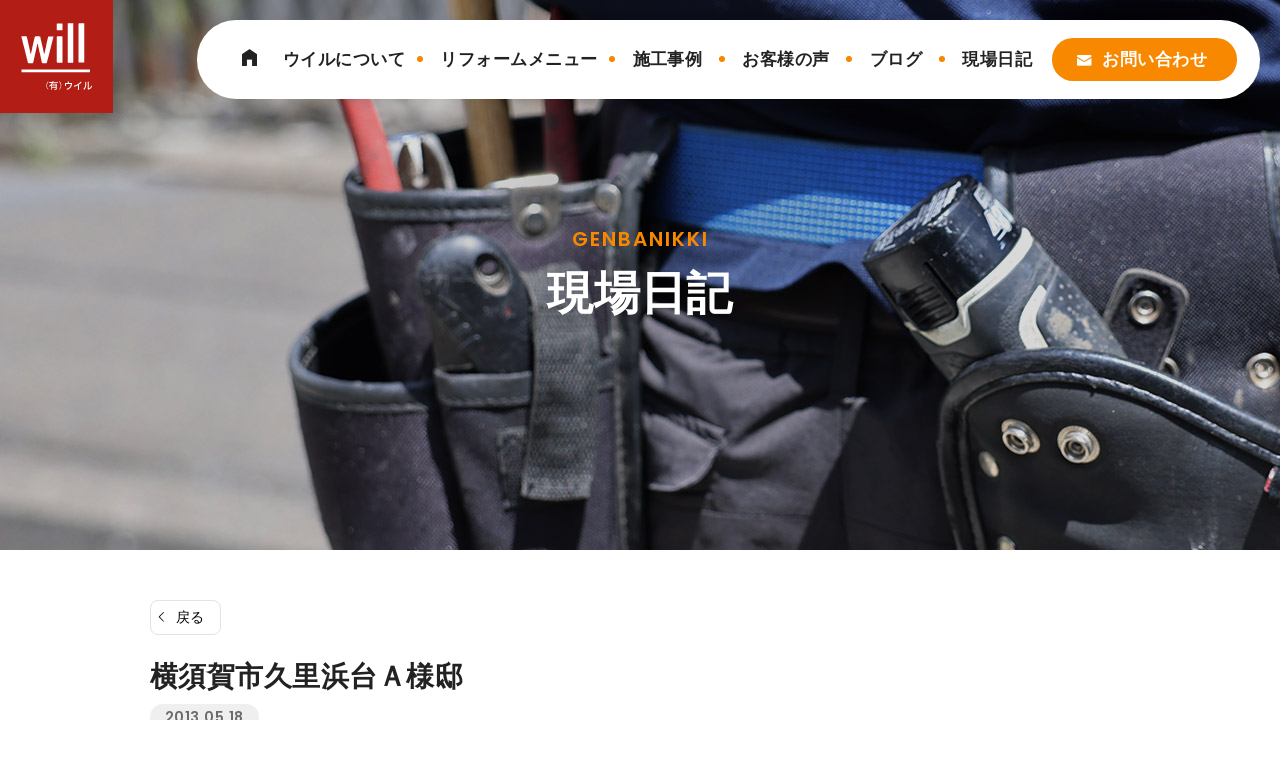

--- FILE ---
content_type: text/html; charset=UTF-8
request_url: https://will-y.co.jp/genbanikki/5264.html
body_size: 29330
content:
<!DOCTYPE html>
<html lang="ja">
<head>
	<meta charset="UTF-8">
	<meta name='robots' content='noindex, follow' />
<meta name="viewport" content="width=1366">

	<!-- This site is optimized with the Yoast SEO plugin v22.5 - https://yoast.com/wordpress/plugins/seo/ -->
	<title>横須賀市久里浜台Ａ様邸 - ウイル【神奈川県横須賀市のリフォーム】</title>
	<meta name="description" content="本日はキッチン組み立て工事を行っていますクリナップのクリンレディを取り付けました" />
	<meta property="og:locale" content="ja_JP" />
	<meta property="og:type" content="article" />
	<meta property="og:title" content="横須賀市久里浜台Ａ様邸 - ウイル【神奈川県横須賀市のリフォーム】" />
	<meta property="og:description" content="本日はキッチン組み立て工事を行っていますクリナップのクリンレディを取り付けました" />
	<meta property="og:url" content="https://will-y.co.jp/genbanikki/5264.html" />
	<meta property="og:site_name" content="ウイル【神奈川県横須賀市のリフォーム】" />
	<meta property="article:modified_time" content="2013-05-18T05:54:45+00:00" />
	<meta property="og:image" content="https://will-y.co.jp/wordpress2/wp-content/uploads/2013/05/1368855789509-150x150.jpg" />
	<meta name="twitter:card" content="summary_large_image" />
	<script type="application/ld+json" class="yoast-schema-graph">{"@context":"https://schema.org","@graph":[{"@type":"WebPage","@id":"https://will-y.co.jp/genbanikki/5264.html","url":"https://will-y.co.jp/genbanikki/5264.html","name":"横須賀市久里浜台Ａ様邸 - ウイル【神奈川県横須賀市のリフォーム】","isPartOf":{"@id":"https://will-y.co.jp/#website"},"primaryImageOfPage":{"@id":"https://will-y.co.jp/genbanikki/5264.html#primaryimage"},"image":{"@id":"https://will-y.co.jp/genbanikki/5264.html#primaryimage"},"thumbnailUrl":"https://will-y.co.jp/wordpress2/wp-content/uploads/2013/05/1368855789509-150x150.jpg","datePublished":"2013-05-18T05:44:09+00:00","dateModified":"2013-05-18T05:54:45+00:00","description":"本日はキッチン組み立て工事を行っていますクリナップのクリンレディを取り付けました","breadcrumb":{"@id":"https://will-y.co.jp/genbanikki/5264.html#breadcrumb"},"inLanguage":"ja","potentialAction":[{"@type":"ReadAction","target":["https://will-y.co.jp/genbanikki/5264.html"]}]},{"@type":"ImageObject","inLanguage":"ja","@id":"https://will-y.co.jp/genbanikki/5264.html#primaryimage","url":"https://will-y.co.jp/wordpress2/wp-content/uploads/2013/05/1368855789509.jpg","contentUrl":"https://will-y.co.jp/wordpress2/wp-content/uploads/2013/05/1368855789509.jpg","width":"3264","height":"2448","caption":"1368855789509.jpg"},{"@type":"BreadcrumbList","@id":"https://will-y.co.jp/genbanikki/5264.html#breadcrumb","itemListElement":[{"@type":"ListItem","position":1,"name":"ホーム","item":"https://will-y.co.jp/"},{"@type":"ListItem","position":2,"name":"現場日記","item":"https://will-y.co.jp/genbanikki"},{"@type":"ListItem","position":3,"name":"横須賀市久里浜台Ａ様邸"}]},{"@type":"WebSite","@id":"https://will-y.co.jp/#website","url":"https://will-y.co.jp/","name":"Will（ウィル）","description":"リフォームを横須賀市周辺でするなら、ウイルにお任せください！","publisher":{"@id":"https://will-y.co.jp/#organization"},"potentialAction":[{"@type":"SearchAction","target":{"@type":"EntryPoint","urlTemplate":"https://will-y.co.jp/?s={search_term_string}"},"query-input":"required name=search_term_string"}],"inLanguage":"ja"},{"@type":"Organization","@id":"https://will-y.co.jp/#organization","name":"Will（ウィル）","url":"https://will-y.co.jp/","logo":{"@type":"ImageObject","inLanguage":"ja","@id":"https://will-y.co.jp/#/schema/logo/image/","url":"https://will-y.co.jp/wordpress2/wp-content/uploads/2023/11/logo.svg","contentUrl":"https://will-y.co.jp/wordpress2/wp-content/uploads/2023/11/logo.svg","width":170,"height":170,"caption":"Will（ウィル）"},"image":{"@id":"https://will-y.co.jp/#/schema/logo/image/"}}]}</script>
	<!-- / Yoast SEO plugin. -->


<link href='https://fonts.gstatic.com' crossorigin rel='preconnect' />
<link href='https://fonts.googleapis.com' crossorigin rel='preconnect' />
<link rel="alternate" type="application/rss+xml" title="ウイル【神奈川県横須賀市のリフォーム】 &raquo; フィード" href="https://will-y.co.jp/feed" />
<link rel="alternate" type="application/rss+xml" title="ウイル【神奈川県横須賀市のリフォーム】 &raquo; コメントフィード" href="https://will-y.co.jp/comments/feed" />
<script>
window._wpemojiSettings = {"baseUrl":"https:\/\/s.w.org\/images\/core\/emoji\/14.0.0\/72x72\/","ext":".png","svgUrl":"https:\/\/s.w.org\/images\/core\/emoji\/14.0.0\/svg\/","svgExt":".svg","source":{"concatemoji":"https:\/\/will-y.co.jp\/wordpress2\/wp-includes\/js\/wp-emoji-release.min.js?ver=6.3.7"}};
/*! This file is auto-generated */
!function(i,n){var o,s,e;function c(e){try{var t={supportTests:e,timestamp:(new Date).valueOf()};sessionStorage.setItem(o,JSON.stringify(t))}catch(e){}}function p(e,t,n){e.clearRect(0,0,e.canvas.width,e.canvas.height),e.fillText(t,0,0);var t=new Uint32Array(e.getImageData(0,0,e.canvas.width,e.canvas.height).data),r=(e.clearRect(0,0,e.canvas.width,e.canvas.height),e.fillText(n,0,0),new Uint32Array(e.getImageData(0,0,e.canvas.width,e.canvas.height).data));return t.every(function(e,t){return e===r[t]})}function u(e,t,n){switch(t){case"flag":return n(e,"\ud83c\udff3\ufe0f\u200d\u26a7\ufe0f","\ud83c\udff3\ufe0f\u200b\u26a7\ufe0f")?!1:!n(e,"\ud83c\uddfa\ud83c\uddf3","\ud83c\uddfa\u200b\ud83c\uddf3")&&!n(e,"\ud83c\udff4\udb40\udc67\udb40\udc62\udb40\udc65\udb40\udc6e\udb40\udc67\udb40\udc7f","\ud83c\udff4\u200b\udb40\udc67\u200b\udb40\udc62\u200b\udb40\udc65\u200b\udb40\udc6e\u200b\udb40\udc67\u200b\udb40\udc7f");case"emoji":return!n(e,"\ud83e\udef1\ud83c\udffb\u200d\ud83e\udef2\ud83c\udfff","\ud83e\udef1\ud83c\udffb\u200b\ud83e\udef2\ud83c\udfff")}return!1}function f(e,t,n){var r="undefined"!=typeof WorkerGlobalScope&&self instanceof WorkerGlobalScope?new OffscreenCanvas(300,150):i.createElement("canvas"),a=r.getContext("2d",{willReadFrequently:!0}),o=(a.textBaseline="top",a.font="600 32px Arial",{});return e.forEach(function(e){o[e]=t(a,e,n)}),o}function t(e){var t=i.createElement("script");t.src=e,t.defer=!0,i.head.appendChild(t)}"undefined"!=typeof Promise&&(o="wpEmojiSettingsSupports",s=["flag","emoji"],n.supports={everything:!0,everythingExceptFlag:!0},e=new Promise(function(e){i.addEventListener("DOMContentLoaded",e,{once:!0})}),new Promise(function(t){var n=function(){try{var e=JSON.parse(sessionStorage.getItem(o));if("object"==typeof e&&"number"==typeof e.timestamp&&(new Date).valueOf()<e.timestamp+604800&&"object"==typeof e.supportTests)return e.supportTests}catch(e){}return null}();if(!n){if("undefined"!=typeof Worker&&"undefined"!=typeof OffscreenCanvas&&"undefined"!=typeof URL&&URL.createObjectURL&&"undefined"!=typeof Blob)try{var e="postMessage("+f.toString()+"("+[JSON.stringify(s),u.toString(),p.toString()].join(",")+"));",r=new Blob([e],{type:"text/javascript"}),a=new Worker(URL.createObjectURL(r),{name:"wpTestEmojiSupports"});return void(a.onmessage=function(e){c(n=e.data),a.terminate(),t(n)})}catch(e){}c(n=f(s,u,p))}t(n)}).then(function(e){for(var t in e)n.supports[t]=e[t],n.supports.everything=n.supports.everything&&n.supports[t],"flag"!==t&&(n.supports.everythingExceptFlag=n.supports.everythingExceptFlag&&n.supports[t]);n.supports.everythingExceptFlag=n.supports.everythingExceptFlag&&!n.supports.flag,n.DOMReady=!1,n.readyCallback=function(){n.DOMReady=!0}}).then(function(){return e}).then(function(){var e;n.supports.everything||(n.readyCallback(),(e=n.source||{}).concatemoji?t(e.concatemoji):e.wpemoji&&e.twemoji&&(t(e.twemoji),t(e.wpemoji)))}))}((window,document),window._wpemojiSettings);
</script>
<style>
img.wp-smiley,
img.emoji {
	display: inline !important;
	border: none !important;
	box-shadow: none !important;
	height: 1em !important;
	width: 1em !important;
	margin: 0 0.07em !important;
	vertical-align: -0.1em !important;
	background: none !important;
	padding: 0 !important;
}
</style>
	<link rel='stylesheet' id='wp-block-library-css' href='https://will-y.co.jp/wordpress2/wp-includes/css/dist/block-library/style.min.css?ver=6.3.7' media='all' />
<style id='safe-svg-svg-icon-style-inline-css'>
.safe-svg-cover{text-align:center}.safe-svg-cover .safe-svg-inside{display:inline-block;max-width:100%}.safe-svg-cover svg{height:100%;max-height:100%;max-width:100%;width:100%}

</style>
<link rel='stylesheet' id='sango_theme_gutenberg-style-css' href='https://will-y.co.jp/wordpress2/wp-content/plugins/sango-theme-gutenberg/dist/build/style-blocks.css?version=1.69.14&ver=6.3.7' media='all' />
<style id='sango_theme_gutenberg-style-inline-css'>
.is-style-sango-list-main-color li:before { background-color: #6bb6ff; }.is-style-sango-list-accent-color li:before { background-color: #ffb36b; }.sgb-label-main-c { background-color: #6bb6ff; }.sgb-label-accent-c { background-color: #ffb36b; }
</style>
<style id='classic-theme-styles-inline-css'>
/*! This file is auto-generated */
.wp-block-button__link{color:#fff;background-color:#32373c;border-radius:9999px;box-shadow:none;text-decoration:none;padding:calc(.667em + 2px) calc(1.333em + 2px);font-size:1.125em}.wp-block-file__button{background:#32373c;color:#fff;text-decoration:none}
</style>
<style id='global-styles-inline-css'>
body{--wp--preset--color--black: #000000;--wp--preset--color--cyan-bluish-gray: #abb8c3;--wp--preset--color--white: var(--white);--wp--preset--color--pale-pink: #f78da7;--wp--preset--color--vivid-red: #cf2e2e;--wp--preset--color--luminous-vivid-orange: #ff6900;--wp--preset--color--luminous-vivid-amber: #fcb900;--wp--preset--color--light-green-cyan: #7bdcb5;--wp--preset--color--vivid-green-cyan: #00d084;--wp--preset--color--pale-cyan-blue: #8ed1fc;--wp--preset--color--vivid-cyan-blue: #0693e3;--wp--preset--color--vivid-purple: #9b51e0;--wp--preset--color--main: var(--main);--wp--preset--color--accent: var(--accent);--wp--preset--color--accent-02: var(--accent02);--wp--preset--color--light: var(--light);--wp--preset--color--text: var(--text);--wp--preset--gradient--vivid-cyan-blue-to-vivid-purple: linear-gradient(135deg,rgba(6,147,227,1) 0%,rgb(155,81,224) 100%);--wp--preset--gradient--light-green-cyan-to-vivid-green-cyan: linear-gradient(135deg,rgb(122,220,180) 0%,rgb(0,208,130) 100%);--wp--preset--gradient--luminous-vivid-amber-to-luminous-vivid-orange: linear-gradient(135deg,rgba(252,185,0,1) 0%,rgba(255,105,0,1) 100%);--wp--preset--gradient--luminous-vivid-orange-to-vivid-red: linear-gradient(135deg,rgba(255,105,0,1) 0%,rgb(207,46,46) 100%);--wp--preset--gradient--very-light-gray-to-cyan-bluish-gray: linear-gradient(135deg,rgb(238,238,238) 0%,rgb(169,184,195) 100%);--wp--preset--gradient--cool-to-warm-spectrum: linear-gradient(135deg,rgb(74,234,220) 0%,rgb(151,120,209) 20%,rgb(207,42,186) 40%,rgb(238,44,130) 60%,rgb(251,105,98) 80%,rgb(254,248,76) 100%);--wp--preset--gradient--blush-light-purple: linear-gradient(135deg,rgb(255,206,236) 0%,rgb(152,150,240) 100%);--wp--preset--gradient--blush-bordeaux: linear-gradient(135deg,rgb(254,205,165) 0%,rgb(254,45,45) 50%,rgb(107,0,62) 100%);--wp--preset--gradient--luminous-dusk: linear-gradient(135deg,rgb(255,203,112) 0%,rgb(199,81,192) 50%,rgb(65,88,208) 100%);--wp--preset--gradient--pale-ocean: linear-gradient(135deg,rgb(255,245,203) 0%,rgb(182,227,212) 50%,rgb(51,167,181) 100%);--wp--preset--gradient--electric-grass: linear-gradient(135deg,rgb(202,248,128) 0%,rgb(113,206,126) 100%);--wp--preset--gradient--midnight: linear-gradient(135deg,rgb(2,3,129) 0%,rgb(40,116,252) 100%);--wp--preset--font-size--small: 13px;--wp--preset--font-size--medium: 20px;--wp--preset--font-size--large: 36px;--wp--preset--font-size--x-large: 42px;--wp--preset--spacing--20: 0.44rem;--wp--preset--spacing--30: 0.67rem;--wp--preset--spacing--40: 1rem;--wp--preset--spacing--50: 1.5rem;--wp--preset--spacing--60: 2.25rem;--wp--preset--spacing--70: 3.38rem;--wp--preset--spacing--80: 5.06rem;--wp--preset--shadow--natural: 6px 6px 9px rgba(0, 0, 0, 0.2);--wp--preset--shadow--deep: 12px 12px 50px rgba(0, 0, 0, 0.4);--wp--preset--shadow--sharp: 6px 6px 0px rgba(0, 0, 0, 0.2);--wp--preset--shadow--outlined: 6px 6px 0px -3px rgba(255, 255, 255, 1), 6px 6px rgba(0, 0, 0, 1);--wp--preset--shadow--crisp: 6px 6px 0px rgba(0, 0, 0, 1);}:where(.is-layout-flex){gap: 0.5em;}:where(.is-layout-grid){gap: 0.5em;}body .is-layout-flow > .alignleft{float: left;margin-inline-start: 0;margin-inline-end: 2em;}body .is-layout-flow > .alignright{float: right;margin-inline-start: 2em;margin-inline-end: 0;}body .is-layout-flow > .aligncenter{margin-left: auto !important;margin-right: auto !important;}body .is-layout-constrained > .alignleft{float: left;margin-inline-start: 0;margin-inline-end: 2em;}body .is-layout-constrained > .alignright{float: right;margin-inline-start: 2em;margin-inline-end: 0;}body .is-layout-constrained > .aligncenter{margin-left: auto !important;margin-right: auto !important;}body .is-layout-constrained > :where(:not(.alignleft):not(.alignright):not(.alignfull)){max-width: var(--wp--style--global--content-size);margin-left: auto !important;margin-right: auto !important;}body .is-layout-constrained > .alignwide{max-width: var(--wp--style--global--wide-size);}body .is-layout-flex{display: flex;}body .is-layout-flex{flex-wrap: wrap;align-items: center;}body .is-layout-flex > *{margin: 0;}body .is-layout-grid{display: grid;}body .is-layout-grid > *{margin: 0;}:where(.wp-block-columns.is-layout-flex){gap: 2em;}:where(.wp-block-columns.is-layout-grid){gap: 2em;}:where(.wp-block-post-template.is-layout-flex){gap: 1.25em;}:where(.wp-block-post-template.is-layout-grid){gap: 1.25em;}.has-black-color{color: var(--wp--preset--color--black) !important;}.has-cyan-bluish-gray-color{color: var(--wp--preset--color--cyan-bluish-gray) !important;}.has-white-color{color: var(--wp--preset--color--white) !important;}.has-pale-pink-color{color: var(--wp--preset--color--pale-pink) !important;}.has-vivid-red-color{color: var(--wp--preset--color--vivid-red) !important;}.has-luminous-vivid-orange-color{color: var(--wp--preset--color--luminous-vivid-orange) !important;}.has-luminous-vivid-amber-color{color: var(--wp--preset--color--luminous-vivid-amber) !important;}.has-light-green-cyan-color{color: var(--wp--preset--color--light-green-cyan) !important;}.has-vivid-green-cyan-color{color: var(--wp--preset--color--vivid-green-cyan) !important;}.has-pale-cyan-blue-color{color: var(--wp--preset--color--pale-cyan-blue) !important;}.has-vivid-cyan-blue-color{color: var(--wp--preset--color--vivid-cyan-blue) !important;}.has-vivid-purple-color{color: var(--wp--preset--color--vivid-purple) !important;}.has-black-background-color{background-color: var(--wp--preset--color--black) !important;}.has-cyan-bluish-gray-background-color{background-color: var(--wp--preset--color--cyan-bluish-gray) !important;}.has-white-background-color{background-color: var(--wp--preset--color--white) !important;}.has-pale-pink-background-color{background-color: var(--wp--preset--color--pale-pink) !important;}.has-vivid-red-background-color{background-color: var(--wp--preset--color--vivid-red) !important;}.has-luminous-vivid-orange-background-color{background-color: var(--wp--preset--color--luminous-vivid-orange) !important;}.has-luminous-vivid-amber-background-color{background-color: var(--wp--preset--color--luminous-vivid-amber) !important;}.has-light-green-cyan-background-color{background-color: var(--wp--preset--color--light-green-cyan) !important;}.has-vivid-green-cyan-background-color{background-color: var(--wp--preset--color--vivid-green-cyan) !important;}.has-pale-cyan-blue-background-color{background-color: var(--wp--preset--color--pale-cyan-blue) !important;}.has-vivid-cyan-blue-background-color{background-color: var(--wp--preset--color--vivid-cyan-blue) !important;}.has-vivid-purple-background-color{background-color: var(--wp--preset--color--vivid-purple) !important;}.has-black-border-color{border-color: var(--wp--preset--color--black) !important;}.has-cyan-bluish-gray-border-color{border-color: var(--wp--preset--color--cyan-bluish-gray) !important;}.has-white-border-color{border-color: var(--wp--preset--color--white) !important;}.has-pale-pink-border-color{border-color: var(--wp--preset--color--pale-pink) !important;}.has-vivid-red-border-color{border-color: var(--wp--preset--color--vivid-red) !important;}.has-luminous-vivid-orange-border-color{border-color: var(--wp--preset--color--luminous-vivid-orange) !important;}.has-luminous-vivid-amber-border-color{border-color: var(--wp--preset--color--luminous-vivid-amber) !important;}.has-light-green-cyan-border-color{border-color: var(--wp--preset--color--light-green-cyan) !important;}.has-vivid-green-cyan-border-color{border-color: var(--wp--preset--color--vivid-green-cyan) !important;}.has-pale-cyan-blue-border-color{border-color: var(--wp--preset--color--pale-cyan-blue) !important;}.has-vivid-cyan-blue-border-color{border-color: var(--wp--preset--color--vivid-cyan-blue) !important;}.has-vivid-purple-border-color{border-color: var(--wp--preset--color--vivid-purple) !important;}.has-vivid-cyan-blue-to-vivid-purple-gradient-background{background: var(--wp--preset--gradient--vivid-cyan-blue-to-vivid-purple) !important;}.has-light-green-cyan-to-vivid-green-cyan-gradient-background{background: var(--wp--preset--gradient--light-green-cyan-to-vivid-green-cyan) !important;}.has-luminous-vivid-amber-to-luminous-vivid-orange-gradient-background{background: var(--wp--preset--gradient--luminous-vivid-amber-to-luminous-vivid-orange) !important;}.has-luminous-vivid-orange-to-vivid-red-gradient-background{background: var(--wp--preset--gradient--luminous-vivid-orange-to-vivid-red) !important;}.has-very-light-gray-to-cyan-bluish-gray-gradient-background{background: var(--wp--preset--gradient--very-light-gray-to-cyan-bluish-gray) !important;}.has-cool-to-warm-spectrum-gradient-background{background: var(--wp--preset--gradient--cool-to-warm-spectrum) !important;}.has-blush-light-purple-gradient-background{background: var(--wp--preset--gradient--blush-light-purple) !important;}.has-blush-bordeaux-gradient-background{background: var(--wp--preset--gradient--blush-bordeaux) !important;}.has-luminous-dusk-gradient-background{background: var(--wp--preset--gradient--luminous-dusk) !important;}.has-pale-ocean-gradient-background{background: var(--wp--preset--gradient--pale-ocean) !important;}.has-electric-grass-gradient-background{background: var(--wp--preset--gradient--electric-grass) !important;}.has-midnight-gradient-background{background: var(--wp--preset--gradient--midnight) !important;}.has-small-font-size{font-size: var(--wp--preset--font-size--small) !important;}.has-medium-font-size{font-size: var(--wp--preset--font-size--medium) !important;}.has-large-font-size{font-size: var(--wp--preset--font-size--large) !important;}.has-x-large-font-size{font-size: var(--wp--preset--font-size--x-large) !important;}
.wp-block-navigation a:where(:not(.wp-element-button)){color: inherit;}
:where(.wp-block-post-template.is-layout-flex){gap: 1.25em;}:where(.wp-block-post-template.is-layout-grid){gap: 1.25em;}
:where(.wp-block-columns.is-layout-flex){gap: 2em;}:where(.wp-block-columns.is-layout-grid){gap: 2em;}
.wp-block-pullquote{font-size: 1.5em;line-height: 1.6;}
</style>
<link rel='stylesheet' id='lbwps-styles-css' href='https://will-y.co.jp/wordpress2/wp-content/plugins/lightbox-photoswipe/assets/ps4/styles/default.css?ver=5.0.44' media='all' />
<link rel='stylesheet' id='toc-screen-css' href='https://will-y.co.jp/wordpress2/wp-content/plugins/table-of-contents-plus/screen.min.css?ver=2309' media='all' />
<link rel='stylesheet' id='generate-widget-areas-css' href='https://will-y.co.jp/wordpress2/wp-content/themes/generatepress/assets/css/components/widget-areas.min.css?ver=3.3.1' media='all' />
<link rel='stylesheet' id='generate-style-css' href='https://will-y.co.jp/wordpress2/wp-content/themes/generatepress/assets/css/main.min.css?ver=3.3.1' media='all' />
<style id='generate-style-inline-css'>
body{background-color:#ffffff;color:var(--text);}a{color:var(--main);}a:hover, a:focus, a:active{color:var(--main);}.wp-block-group__inner-container{max-width:1200px;margin-left:auto;margin-right:auto;}.generate-back-to-top{font-size:20px;border-radius:3px;position:fixed;bottom:30px;right:30px;line-height:40px;width:40px;text-align:center;z-index:10;transition:opacity 300ms ease-in-out;opacity:0.1;transform:translateY(1000px);}.generate-back-to-top__show{opacity:1;transform:translateY(0);}.dropdown-click .main-navigation ul ul{display:none;visibility:hidden;}.dropdown-click .main-navigation ul ul ul.toggled-on{left:0;top:auto;position:relative;box-shadow:none;border-bottom:1px solid rgba(0,0,0,0.05);}.dropdown-click .main-navigation ul ul li:last-child > ul.toggled-on{border-bottom:0;}.dropdown-click .main-navigation ul.toggled-on, .dropdown-click .main-navigation ul li.sfHover > ul.toggled-on{display:block;left:auto;right:auto;opacity:1;visibility:visible;pointer-events:auto;height:auto;overflow:visible;float:none;}.dropdown-click .main-navigation.sub-menu-left .sub-menu.toggled-on, .dropdown-click .main-navigation.sub-menu-left ul li.sfHover > ul.toggled-on{right:0;}.dropdown-click nav ul ul ul{background-color:transparent;}.dropdown-click .widget-area .main-navigation ul ul{top:auto;position:absolute;float:none;width:100%;left:-99999px;}.dropdown-click .widget-area .main-navigation ul ul.toggled-on{position:relative;left:0;right:0;}.dropdown-click .widget-area.sidebar .main-navigation ul li.sfHover ul, .dropdown-click .widget-area.sidebar .main-navigation ul li:hover ul{right:0;left:0;}.dropdown-click .sfHover > a > .dropdown-menu-toggle > .gp-icon svg{transform:rotate(180deg);}:root{--main:#b21d15;--accent:#f88800;--accent02:#383325;--light:#edece7;--text:#222;--white:#ffffff;}:root .has-main-color{color:var(--main);}:root .has-main-background-color{background-color:var(--main);}:root .has-accent-color{color:var(--accent);}:root .has-accent-background-color{background-color:var(--accent);}:root .has-accent02-color{color:var(--accent02);}:root .has-accent02-background-color{background-color:var(--accent02);}:root .has-light-color{color:var(--light);}:root .has-light-background-color{background-color:var(--light);}:root .has-text-color{color:var(--text);}:root .has-text-background-color{background-color:var(--text);}:root .has-white-color{color:var(--white);}:root .has-white-background-color{background-color:var(--white);}body, button, input, select, textarea{font-size:19px;}body{line-height:2;}p{margin-bottom:2em;}@media (max-width:768px){body, button, input, select, textarea{font-size:17px;}}.top-bar{background-color:#636363;color:#ffffff;}.top-bar a{color:#ffffff;}.top-bar a:hover{color:#303030;}.site-header{background-color:var(--base-3);}.main-title a,.main-title a:hover{color:var(--contrast);}.site-description{color:var(--contrast-2);}.mobile-menu-control-wrapper .menu-toggle,.mobile-menu-control-wrapper .menu-toggle:hover,.mobile-menu-control-wrapper .menu-toggle:focus,.has-inline-mobile-toggle #site-navigation.toggled{background-color:rgba(0, 0, 0, 0.02);}.main-navigation,.main-navigation ul ul{background-color:var(--base-3);}.main-navigation .main-nav ul li a, .main-navigation .menu-toggle, .main-navigation .menu-bar-items{color:var(--contrast);}.main-navigation .main-nav ul li:not([class*="current-menu-"]):hover > a, .main-navigation .main-nav ul li:not([class*="current-menu-"]):focus > a, .main-navigation .main-nav ul li.sfHover:not([class*="current-menu-"]) > a, .main-navigation .menu-bar-item:hover > a, .main-navigation .menu-bar-item.sfHover > a{color:var(--accent);}button.menu-toggle:hover,button.menu-toggle:focus{color:var(--contrast);}.main-navigation .main-nav ul li[class*="current-menu-"] > a{color:var(--accent);}.navigation-search input[type="search"],.navigation-search input[type="search"]:active, .navigation-search input[type="search"]:focus, .main-navigation .main-nav ul li.search-item.active > a, .main-navigation .menu-bar-items .search-item.active > a{color:var(--accent);}.main-navigation ul ul{background-color:var(--base);}.separate-containers .inside-article, .separate-containers .comments-area, .separate-containers .page-header, .one-container .container, .separate-containers .paging-navigation, .inside-page-header{background-color:var(--base-3);}.entry-title a{color:var(--contrast);}.entry-title a:hover{color:var(--contrast-2);}.entry-meta{color:var(--contrast-2);}.sidebar .widget{background-color:var(--base-3);}.sidebar .widget a{color:#000000;}.footer-widgets{color:#222222;background-color:#f0efea;}.footer-widgets a{color:var(--text);}.footer-widgets a:hover{color:var(--main);}.site-info{color:#ffffff;background-color:var(--accent02);}input[type="text"],input[type="email"],input[type="url"],input[type="password"],input[type="search"],input[type="tel"],input[type="number"],textarea,select{color:var(--contrast);background-color:var(--base-2);border-color:var(--base);}input[type="text"]:focus,input[type="email"]:focus,input[type="url"]:focus,input[type="password"]:focus,input[type="search"]:focus,input[type="tel"]:focus,input[type="number"]:focus,textarea:focus,select:focus{color:var(--contrast);background-color:var(--base-2);border-color:var(--contrast-3);}button,html input[type="button"],input[type="reset"],input[type="submit"],a.button,a.wp-block-button__link:not(.has-background){color:#ffffff;background-color:#55555e;}button:hover,html input[type="button"]:hover,input[type="reset"]:hover,input[type="submit"]:hover,a.button:hover,button:focus,html input[type="button"]:focus,input[type="reset"]:focus,input[type="submit"]:focus,a.button:focus,a.wp-block-button__link:not(.has-background):active,a.wp-block-button__link:not(.has-background):focus,a.wp-block-button__link:not(.has-background):hover{color:#ffffff;background-color:#3f4047;}a.generate-back-to-top{background-color:var(--accent);color:#ffffff;}a.generate-back-to-top:hover,a.generate-back-to-top:focus{background-color:var(--accent);color:#ffffff;}:root{--gp-search-modal-bg-color:var(--base-3);--gp-search-modal-text-color:var(--contrast);--gp-search-modal-overlay-bg-color:rgba(0,0,0,0.2);}@media (max-width: 768px){.main-navigation .menu-bar-item:hover > a, .main-navigation .menu-bar-item.sfHover > a{background:none;color:var(--contrast);}}.nav-below-header .main-navigation .inside-navigation.grid-container, .nav-above-header .main-navigation .inside-navigation.grid-container{padding:0px 20px 0px 20px;}.separate-containers .inside-article, .separate-containers .comments-area, .separate-containers .page-header, .separate-containers .paging-navigation, .one-container .site-content, .inside-page-header{padding:50px 0px 70px 0px;}.site-main .wp-block-group__inner-container{padding:50px 0px 70px 0px;}.separate-containers .paging-navigation{padding-top:20px;padding-bottom:20px;}.entry-content .alignwide, body:not(.no-sidebar) .entry-content .alignfull{margin-left:-0px;width:calc(100% + 0px);max-width:calc(100% + 0px);}.one-container.right-sidebar .site-main,.one-container.both-right .site-main{margin-right:0px;}.one-container.left-sidebar .site-main,.one-container.both-left .site-main{margin-left:0px;}.one-container.both-sidebars .site-main{margin:0px;}.one-container.archive .post:not(:last-child):not(.is-loop-template-item), .one-container.blog .post:not(:last-child):not(.is-loop-template-item){padding-bottom:70px;}.main-navigation .main-nav ul li a,.menu-toggle,.main-navigation .menu-bar-item > a{line-height:40px;}.navigation-search input[type="search"]{height:40px;}.rtl .menu-item-has-children .dropdown-menu-toggle{padding-left:20px;}.rtl .main-navigation .main-nav ul li.menu-item-has-children > a{padding-right:20px;}.widget-area .widget{padding:0px;}.footer-widgets-container{padding:40px 0px 40px 0px;}.inside-site-info{padding:10px 40px 10px 40px;}@media (max-width:768px){.separate-containers .inside-article, .separate-containers .comments-area, .separate-containers .page-header, .separate-containers .paging-navigation, .one-container .site-content, .inside-page-header{padding:30px 15px 30px 15px;}.site-main .wp-block-group__inner-container{padding:30px 15px 30px 15px;}.inside-top-bar{padding-right:30px;padding-left:30px;}.inside-header{padding-right:30px;padding-left:30px;}.widget-area .widget{padding-top:30px;padding-right:30px;padding-bottom:30px;padding-left:30px;}.footer-widgets-container{padding-top:30px;padding-right:30px;padding-bottom:0px;padding-left:30px;}.inside-site-info{padding-right:30px;padding-left:30px;}.entry-content .alignwide, body:not(.no-sidebar) .entry-content .alignfull{margin-left:-15px;width:calc(100% + 30px);max-width:calc(100% + 30px);}.one-container .site-main .paging-navigation{margin-bottom:20px;}}/* End cached CSS */.is-right-sidebar{width:30%;}.is-left-sidebar{width:30%;}.site-content .content-area{width:100%;}@media (max-width: 768px){.main-navigation .menu-toggle,.sidebar-nav-mobile:not(#sticky-placeholder){display:block;}.main-navigation ul,.gen-sidebar-nav,.main-navigation:not(.slideout-navigation):not(.toggled) .main-nav > ul,.has-inline-mobile-toggle #site-navigation .inside-navigation > *:not(.navigation-search):not(.main-nav){display:none;}.nav-align-right .inside-navigation,.nav-align-center .inside-navigation{justify-content:space-between;}}
.dynamic-author-image-rounded{border-radius:100%;}.dynamic-featured-image, .dynamic-author-image{vertical-align:middle;}.one-container.blog .dynamic-content-template:not(:last-child), .one-container.archive .dynamic-content-template:not(:last-child){padding-bottom:0px;}.dynamic-entry-excerpt > p:last-child{margin-bottom:0px;}
.main-navigation .main-nav ul li a,.menu-toggle,.main-navigation .menu-bar-item > a{transition: line-height 300ms ease}.main-navigation.toggled .main-nav > ul{background-color: var(--base-3)}.sticky-enabled .gen-sidebar-nav.is_stuck .main-navigation {margin-bottom: 0px;}.sticky-enabled .gen-sidebar-nav.is_stuck {z-index: 500;}.sticky-enabled .main-navigation.is_stuck {box-shadow: 0 2px 2px -2px rgba(0, 0, 0, .2);}.navigation-stick:not(.gen-sidebar-nav) {left: 0;right: 0;width: 100% !important;}.nav-float-right .navigation-stick {width: 100% !important;left: 0;}.nav-float-right .navigation-stick .navigation-branding {margin-right: auto;}.main-navigation.has-sticky-branding:not(.grid-container) .inside-navigation:not(.grid-container) .navigation-branding{margin-left: 10px;}
.page-hero .inside-page-hero.grid-container{max-width:calc(1200px - 0px - 0px);}.inside-page-hero > *:last-child{margin-bottom:0px;}.header-wrap{position:absolute;left:0px;right:0px;z-index:10;}.header-wrap .site-header{background:transparent;}.header-wrap .toggled .main-title a, .header-wrap .toggled .main-title a:hover, .header-wrap .toggled .main-title a:visited, .header-wrap .navigation-stick .main-title a, .header-wrap .navigation-stick .main-title a:hover, .header-wrap .navigation-stick .main-title a:visited{color:var(--contrast);}.header-wrap #site-navigation:not(.toggled), .header-wrap #mobile-header:not(.toggled):not(.navigation-stick), .has-inline-mobile-toggle .mobile-menu-control-wrapper{background:transparent;}.header-wrap #site-navigation:not(.toggled) .main-nav > ul > li:hover > a, .header-wrap #site-navigation:not(.toggled) .main-nav > ul > li:focus > a, .header-wrap #site-navigation:not(.toggled) .main-nav > ul > li.sfHover > a, .header-wrap #mobile-header:not(.toggled) .main-nav > ul > li:hover > a, .header-wrap #site-navigation:not(.toggled) .menu-bar-item:not(.close-search):hover > a, .header-wrap #mobile-header:not(.toggled) .menu-bar-item:not(.close-search):hover > a, .header-wrap #site-navigation:not(.toggled) .menu-bar-item:not(.close-search).sfHover > a, .header-wrap #mobile-header:not(.toggled) .menu-bar-item:not(.close-search).sfHover > a{background:transparent;}.header-wrap #site-navigation:not(.toggled) .main-nav > ul > li[class*="current-menu-"] > a, .header-wrap #mobile-header:not(.toggled) .main-nav > ul > li[class*="current-menu-"] > a, .header-wrap #site-navigation:not(.toggled) .main-nav > ul > li[class*="current-menu-"]:hover > a, .header-wrap #mobile-header:not(.toggled) .main-nav > ul > li[class*="current-menu-"]:hover > a{background:transparent;}
@media (max-width: 1024px),(min-width:1025px){.main-navigation.sticky-navigation-transition .main-nav > ul > li > a,.sticky-navigation-transition .menu-toggle,.main-navigation.sticky-navigation-transition .menu-bar-item > a, .sticky-navigation-transition .navigation-branding .main-title{line-height:40px;}.main-navigation.sticky-navigation-transition .site-logo img, .main-navigation.sticky-navigation-transition .navigation-search input[type="search"], .main-navigation.sticky-navigation-transition .navigation-branding img{height:40px;}}
</style>
<link rel='stylesheet' id='generate-child-css' href='https://will-y.co.jp/wordpress2/wp-content/themes/generatepress_child/style.css?ver=1713419205' media='all' />
<link rel='stylesheet' id='generate-google-fonts-css' href='https://fonts.googleapis.com/css?family=Poppins%3A100%2C100italic%2C200%2C200italic%2C300%2C300italic%2Cregular%2Citalic%2C500%2C500italic%2C600%2C600italic%2C700%2C700italic%2C800%2C800italic%2C900%2C900italic&#038;display=auto&#038;ver=3.3.1' media='all' />
<style id='generateblocks-inline-css'>
.gb-icon svg{fill:currentColor;}.gb-highlight{background:none;color:unset;}.gb-headline-mincho{font-family:"my_mincho", serif;}.gb-headline-h_large1{font-size:32px;font-weight:bold;padding-bottom:10px;margin-top:30px;margin-bottom:25px;border-bottom:2px solid #e3e0d1;color:var(--text);}.gb-headline-h_large2{font-size:32px;font-weight:bold;text-align:center;padding-bottom:20px;margin-top:30px;margin-bottom:30px;color:var(--text);}.gb-headline-h_large3{font-size:32px;font-weight:bold;text-align:center;padding-top:85px;margin-top:20px;margin-bottom:30px;color:var(--text);}.gb-headline-h_middle1{position:relative;font-size:24px;font-weight:bold;padding-top:10px;padding-bottom:10px;padding-left:25px;margin-top:30px;margin-bottom:15px;border-left:6px solid var(--accent02);color:var(--text);}.gb-headline-h_middle2{position:relative;font-size:24px;font-weight:bold;padding:10px 15px 10px 35px;margin-top:30px;margin-bottom:25px;color:var(--text);background-color:#edece7;}.gb-headline-h_small1{font-size:18px;font-weight:bold;padding-top:4px;padding-bottom:4px;padding-left:15px;border-left:4px solid var(--accent);}h3.gb-headline-90f67bf5{font-size:17px;font-weight:bold;padding-top:10px;padding-bottom:10px;padding-left:15px;margin-bottom:0px;color:#ffffff;background-color:var(--accent02);}h3.gb-headline-9cead082{font-size:17px;font-weight:bold;padding-top:10px;padding-bottom:10px;padding-left:15px;margin-bottom:0px;color:#ffffff;background-color:var(--accent02);}p.gb-headline-36d41333{font-size:24px;font-weight:bold;margin-bottom:0px;color:#383325;}h2.gb-headline-471494d8{display:inline;z-index:2;position:relative;width:fit-content;font-size:43px;font-weight:bold;margin-bottom:15px;color:#383325;}p.gb-headline-e70fc149{font-size:17px;letter-spacing:0em;font-weight:bold;margin-bottom:0px;color:#222222;}p.gb-headline-d7f7eff0{font-size:18px;font-weight:bold;padding:4px 15px 2px;margin-bottom:0px;color:#ffffff;background-color:var(--accent02);}p.gb-headline-6cee40ba{font-size:22px;font-weight:bold;margin-bottom:0px;color:#1a1506;}p.gb-headline-d0b5ecd9{font-size:17px;line-height:1.8em;letter-spacing:0em;font-weight:bold;margin-bottom:0px;color:#29220e;}h3.gb-headline-2867206d{display:flex;flex-direction:column;align-items:center;column-gap:0.5em;font-size:clamp(21px,1.5vw,30px);font-weight:bold;text-align:center;margin-bottom:3px;color:#ffffff;}h3.gb-headline-2867206d .gb-icon{line-height:0;}h3.gb-headline-2867206d .gb-icon svg{width:1.8em;height:1.8em;}h3.gb-headline-f007cb0c{display:flex;flex-direction:column;align-items:center;column-gap:0.5em;font-size:clamp(21px,1.5vw,30px);font-weight:bold;text-align:center;margin-bottom:3px;color:#ffffff;}p.gb-headline-6d41a81a{font-size:clamp(16px,0.9vw,18px);font-weight:bold;text-align:center;margin-bottom:0px;color:#ffffff;}h3.gb-headline-4eb4c942{display:flex;flex-direction:column;align-items:center;column-gap:0.5em;font-size:clamp(21px,1.5vw,30px);font-weight:bold;text-align:center;margin-bottom:3px;color:#ffffff;}h3.gb-headline-4eb4c942 .gb-icon{line-height:0;}h3.gb-headline-4eb4c942 .gb-icon svg{width:1.8em;height:1.8em;}h3.gb-headline-672f6d14{display:flex;flex-direction:column;align-items:center;column-gap:0.5em;font-size:clamp(21px,1.5vw,30px);font-weight:bold;text-align:center;margin-bottom:3px;color:#ffffff;}p.gb-headline-ff207335{font-size:clamp(16px,0.9vw,18px);font-weight:bold;text-align:center;margin-bottom:0px;color:#ffffff;}h3.gb-headline-3ba288ca{display:flex;flex-direction:column;align-items:center;column-gap:0.5em;font-size:clamp(21px,1.5vw,30px);font-weight:bold;text-align:center;margin-bottom:3px;color:#ffffff;}h3.gb-headline-3ba288ca .gb-icon{line-height:0;}h3.gb-headline-3ba288ca .gb-icon svg{width:1.8em;height:1.8em;}h3.gb-headline-a8e199be{display:flex;flex-direction:column;align-items:center;column-gap:0.5em;font-size:clamp(21px,1.5vw,30px);font-weight:bold;text-align:center;margin-bottom:0px;color:#ffffff;}p.gb-headline-2bb8b602{display:flex;align-items:center;justify-content:center;column-gap:0.5em;font-size:clamp(24px,1.6vw,32px);text-align:center;margin-bottom:0px;color:#ffffff;}p.gb-headline-041d9b3e{font-size:clamp(14px,0.7vw,15px);letter-spacing:0.025em;font-weight:bold;text-align:center;margin-top:-10px;margin-bottom:0px;color:#ffffff;}p.gb-headline-32b83c96{display:flex;align-items:center;column-gap:5px;font-size:30px;font-weight:bold;margin-right:1.04vw;margin-bottom:0px;color:var(--accent02);}p.gb-headline-32b83c96 .gb-icon{line-height:0;color:var(--accent);}p.gb-headline-32b83c96 .gb-icon svg{width:1.6em;height:1.6em;}p.gb-headline-2ca3df7a{font-size:17px;font-weight:bold;margin-right:0.7vw;margin-bottom:0px;color:var(--accent02);}p.gb-headline-1ee25ac7{display:inline-flex;flex-direction:row;align-items:center;justify-content:center;column-gap:0.5em;font-size:23px;font-weight:bold;margin-bottom:0px;color:var(--accent02);}p.gb-headline-fa3fe47e{font-size:12px;font-weight:bold;margin-top:-10px;margin-bottom:0px;color:var(--accent02);}p.gb-headline-76d9c9a5{display:inline-flex;flex-direction:column;align-items:center;justify-content:center;column-gap:0.5em;width:75px;height:100%;font-size:13px;font-weight:bold;color:#ffffff;background-color:var(--main);}p.gb-headline-76d9c9a5 .gb-icon{line-height:0;}p.gb-headline-76d9c9a5 .gb-icon svg{width:1.5em;height:1.5em;}p.gb-headline-930fa85e{display:inline-flex;flex-direction:column;align-items:center;justify-content:center;column-gap:0.5em;width:75px;height:100%;font-size:13px;font-weight:bold;color:#ffffff;background-color:var(--accent);}p.gb-headline-930fa85e .gb-icon{line-height:0;}p.gb-headline-930fa85e .gb-icon svg{width:1.5em;height:1.5em;}p.gb-headline-b1b255c0{font-size:20px;letter-spacing:0.1em;text-transform:uppercase;text-align:center;margin-bottom:0px;color:var(--accent);}h1.gb-headline-797047f4{font-size:46px;font-weight:bold;text-align:center;margin-bottom:0px;color:#ffffff;}.gb-button{text-decoration:none;}.gb-icon svg{fill:currentColor;}.gb-accordion__item:not(.gb-accordion__item-open) > .gb-button .gb-accordion__icon-open{display:none;}.gb-accordion__item.gb-accordion__item-open > .gb-button .gb-accordion__icon{display:none;}.gb-button-basic_btn01{display:inline-flex;align-items:center;justify-content:center;width:280px;font-size:18px;font-weight:bold;text-align:center;padding-top:18px;padding-bottom:18px;border-radius:50px;background-color:var(--accent);color:#ffffff;transition:all 0.2s ease;}.gb-button-basic_btn01:hover, .gb-button-basic_btn01:active, .gb-button-basic_btn01:focus{color:#ffffff;}.gb-button-basic_btn01:hover{opacity:0.8;}.gb-button-basic_btn02{display:inline-flex;align-items:center;justify-content:center;font-weight:bold;text-align:center;padding:10px 10px 10px 25px;color:var(--main);}.gb-button-basic_btn02:hover{opacity:0.7;}button.gb-button-accordion_ttl{display:inline-flex;align-items:center;justify-content:space-between;column-gap:0.5em;position:relative;width:100%;font-size:18px;font-weight:700;text-align:left;padding:20px;background-color:#ffffff;color:#000000;}button.gb-button-accordion_ttl:hover, button.gb-button-accordion_ttl:active, button.gb-button-accordion_ttl:focus{background-color:#ffffff;color:#222222;}button.gb-button-accordion_ttl.gb-block-is-current, button.gb-button-accordion_ttl.gb-block-is-current:hover, button.gb-button-accordion_ttl.gb-block-is-current:active, button.gb-button-accordion_ttl.gb-block-is-current:focus{background-color:#fff;color:#000000;}button.gb-button-accordion_ttl .gb-icon{line-height:0;}button.gb-button-accordion_ttl .gb-icon svg{width:1em;height:1em;}button.gb-button-a9399537{display:flex;align-items:center;justify-content:space-between;column-gap:0.5em;width:100%;font-size:22px;font-weight:bold;text-align:left;padding:15px 20px;border-top:2px solid var(--main);background-color:#ffffff;color:var(--main);}button.gb-button-a9399537:hover, button.gb-button-a9399537:active, button.gb-button-a9399537:focus{border-top-color:var(--main);background-color:#ffffff;color:var(--main);}button.gb-button-a9399537.gb-block-is-current, button.gb-button-a9399537.gb-block-is-current:hover, button.gb-button-a9399537.gb-block-is-current:active, button.gb-button-a9399537.gb-block-is-current:focus{border-top-color:var(--main);background-color:#ffffff;color:var(--main);}button.gb-button-a9399537 .gb-icon{line-height:0;}button.gb-button-a9399537 .gb-icon svg{width:0.8em;height:0.8em;}a.gb-button-e035cdbb{display:inline-flex;align-items:center;column-gap:0.5em;font-size:17px;font-weight:bold;padding:0.3vw 1.5vw;border-radius:50px;background-color:var(--accent);color:#ffffff;}a.gb-button-e035cdbb:hover, a.gb-button-e035cdbb:active, a.gb-button-e035cdbb:focus{color:#ffffff;}a.gb-button-e035cdbb .gb-icon{line-height:0;padding-right:5px;}a.gb-button-e035cdbb .gb-icon svg{width:1em;height:1em;}.gb-button-e035cdbb:hover{opacity:0.7;}.gb-button-e035cdbb{transition:all 0.3s ease;}.gb-container .wp-block-image img{vertical-align:middle;}.gb-container .gb-shape{position:absolute;overflow:hidden;pointer-events:none;line-height:0;}.gb-container .gb-shape svg{fill:currentColor;}.gb-container.gb-tabs__item:not(.gb-tabs__item-open){display:none;}.gb-container-accordion_item{border-bottom:1px solid var(--light);}.gb-container-accordion_item > .gb-accordion__content{transition:max-height 0.25s ease;will-change:max-height;max-height:0;overflow:hidden;}.gb-container-accordion_item.gb-accordion__item-open > .gb-accordion__content{max-height:inherit;}.gb-container-accordion_content{padding:20px;background-color:#ffffff;}.gb-container-74e61b4b{max-width:1200px;margin-right:auto;margin-left:auto;}.gb-container-432f9a66{border-top:1px solid #bdb49c;}.gb-container-432f9a66 > .gb-inside-container{padding-top:20px;padding-right:auto;padding-left:auto;max-width:1200px;margin-left:auto;margin-right:auto;}.gb-grid-wrapper > .gb-grid-column-432f9a66 > .gb-container{display:flex;flex-direction:column;height:100%;}.gb-grid-wrapper > .gb-grid-column-4638be51{width:75%;}.gb-grid-wrapper > .gb-grid-column-4638be51 > .gb-container{display:flex;flex-direction:column;height:100%;}.gb-grid-wrapper > .gb-grid-column-8eccb48d{width:25%;}.gb-grid-wrapper > .gb-grid-column-8eccb48d > .gb-container{display:flex;flex-direction:column;height:100%;}.gb-container-117ebe9a{margin-bottom:20px;}.gb-container-e84f0667{border:1px solid #d1d1d1;}.gb-container-e84f0667 > .gb-accordion__content{transition:max-height 0.25s ease;will-change:max-height;max-height:0;overflow:hidden;}.gb-container-e84f0667.gb-accordion__item-open > .gb-accordion__content{max-height:inherit;}.gb-container-0a1afbaf{padding:20px 40px;margin-bottom:20px;background-color:#ffffff;}.gb-container-08eb9182{background-color:var(--light);background-image:url(https://will-y.co.jp/wordpress2/wp-content/uploads/2023/10/contact_bg.jpg);background-repeat:no-repeat;background-position:center center;background-size:cover;}.gb-container-08eb9182 > .gb-inside-container{padding-top:90px;padding-bottom:90px;max-width:1200px;margin-left:auto;margin-right:auto;}.gb-grid-wrapper > .gb-grid-column-08eb9182 > .gb-container{display:flex;flex-direction:column;height:100%;}.gb-container-08eb9182.gb-has-dynamic-bg{background-image:var(--background-url);}.gb-container-08eb9182.gb-no-dynamic-bg{background-image:none;}.gb-container-8693610b{min-width:1200px;max-width:1200px;display:flex;align-items:center;justify-content:center;column-gap:45px;margin-right:auto;margin-left:auto;}.gb-container-26b7dc8b{width:42%;display:flex;flex-direction:column;justify-content:center;}.gb-container-eaceb9cc{width:58%;position:relative;}.gb-container-3e4353b7{display:flex;padding:14px;background-color:#ffffff;}.gb-container-32157dd0{width:100%;padding:40px;border:1px solid #9d8f69;}.gb-container-ab7956f5{display:flex;align-items:center;justify-content:flex-start;column-gap:15px;margin-bottom:10px;}.gb-container-32293c79{width:100%;display:flex;}.gb-container-8b6462e6{width:calc(100% / 3);height:14.3vw;max-width:1200px;display:flex;flex-direction:column;justify-content:center;row-gap:15px;position:relative;margin-right:auto;margin-left:auto;background-color:var(--main);transition:all 0.3s ease;}.gb-container-8b6462e6:hover{background-color:#a01811;}.gb-container-e1de309a{width:calc(100% / 3);height:14.3vw;max-width:1200px;display:flex;flex-direction:column;justify-content:center;row-gap:15px;position:relative;margin-right:auto;margin-left:auto;background-color:var(--accent);transition:all 0.3s ease;}.gb-container-e1de309a:hover{background-color:#e57e00;}.gb-container-cc7e44e4{width:calc(100% / 3);height:14.3vw;max-width:1200px;display:flex;flex-direction:column;justify-content:center;row-gap:15px;text-align:center;margin-right:auto;margin-left:auto;background-color:var(--accent02);}.gb-container-eea55609 > .gb-inside-container{max-width:1200px;margin-left:auto;margin-right:auto;}.gb-grid-wrapper > .gb-grid-column-eea55609 > .gb-container{display:flex;flex-direction:column;height:100%;}.gb-container-1d7fa611{max-width:980px;margin-right:auto;margin-left:auto;}.gb-container-ee73d452{display:inline-flex;align-items:center;justify-content:flex-end;margin-top:1vw;}.gb-container-619a2d55{width:100%;height:60px;display:flex;}.gb-container-ddbb6ece{width:225px;display:inline-flex;flex-direction:column;align-items:center;justify-content:center;text-align:center;background-color:#f0efea;}.gb-container-c8337dca{position:relative;text-align:center;}.gb-container-12b16d04{position:relative;text-align:center;}.gb-container-06b053b1 > .gb-inside-container{max-width:1200px;margin-left:auto;margin-right:auto;}.gb-grid-wrapper > .gb-grid-column-06b053b1 > .gb-container{display:flex;flex-direction:column;height:100%;}.gb-container-8ef29ac8{max-width:980px;margin-right:auto;margin-left:auto;}.gb-container-f0885457{height:550px;min-height:460px;margin-bottom:0px;background-color:var(--light);background-image:url(https://will-y.co.jp/wordpress2/wp-content/uploads/2023/12/promo_recruit.jpg);background-repeat:no-repeat;background-position:center center;background-size:cover;display:flex;flex-direction:row;align-items:center;}.gb-container-f0885457 > .gb-inside-container{padding-right:40px;padding-left:40px;max-width:1200px;margin-left:auto;margin-right:auto;width:100%;z-index:1;position:relative;}.gb-grid-wrapper > .gb-grid-column-f0885457 > .gb-container{justify-content:center;display:flex;flex-direction:column;height:100%;}.gb-container-f0885457.gb-has-dynamic-bg{background-image:var(--background-url);}.gb-container-f0885457.gb-no-dynamic-bg{background-image:none;}.gb-grid-wrapper{display:flex;flex-wrap:wrap;}.gb-grid-column{box-sizing:border-box;}.gb-grid-wrapper .wp-block-image{margin-bottom:0;}@media (min-width: 1025px) {.gb-container-619a2d55{display:none !important;}}@media (max-width: 1400px) {.gb-container-f0885457 > .gb-inside-container{box-sizing:border-box;}}@media (max-width: 1024px) and (min-width: 768px) {.gb-container-619a2d55{display:none !important;}}@media (max-width: 767px) {.gb-headline-h_large1{font-size:24px;}.gb-headline-h_large2{font-size:24px;}.gb-headline-h_large3{font-size:24px;padding-top:50px;margin-top:44px;margin-bottom:22px;}.gb-headline-h_middle1{font-size:20px;padding-top:5px;padding-bottom:5px;padding-left:20px;margin-bottom:10px;}.gb-headline-h_middle2{font-size:20px;}.gb-headline-h_small1{font-size:18px;}p.gb-headline-36d41333{font-size:17px;}h2.gb-headline-471494d8{font-size:28px;text-align:center;margin-bottom:10px;}p.gb-headline-e70fc149{font-size:15px;line-height:1.6em;text-align:center;margin-bottom:40px;}p.gb-headline-d7f7eff0{font-size:14px;margin-bottom:10px;}p.gb-headline-6cee40ba{font-size:17px;margin-bottom:0px;}p.gb-headline-d0b5ecd9{font-size:14px;line-height:1.9em;}h3.gb-headline-2867206d{flex-direction:row;justify-content:flex-start;font-size:21px;margin-top:-10px;margin-left:30px;}h3.gb-headline-f007cb0c{flex-direction:row;justify-content:flex-start;font-size:23px;}p.gb-headline-6d41a81a{font-size:15px;}h3.gb-headline-4eb4c942{flex-direction:row;justify-content:flex-start;font-size:21px;margin-top:-10px;margin-left:30px;}h3.gb-headline-672f6d14{flex-direction:row;justify-content:center;font-size:23px;}p.gb-headline-ff207335{font-size:15px;}h3.gb-headline-3ba288ca{flex-direction:row;justify-content:flex-start;font-size:21px;margin-top:-10px;margin-left:30px;}h3.gb-headline-a8e199be{flex-direction:row;font-size:18px;}p.gb-headline-2bb8b602{font-size:26px;line-height:1.2em;margin-bottom:10px;}p.gb-headline-041d9b3e{font-size:13px;}p.gb-headline-b1b255c0{font-size:15px;margin-top:40px;margin-bottom:0px;}h1.gb-headline-797047f4{font-size:24px;margin-bottom:0px;}.gb-button-basic_btn01{width:200px;height:50px;font-size:16px;}button.gb-button-accordion_ttl{padding:10px;}.gb-container-accordion_content{padding:10px;}.gb-container-432f9a66{display:none !important;}.gb-grid-wrapper > .gb-grid-column-4638be51{width:100%;}.gb-grid-wrapper > .gb-grid-column-8eccb48d{width:100%;}.gb-container-08eb9182 > .gb-inside-container{padding:45px 15px 25px;}.gb-container-8693610b{width:100%;min-width:auto;flex-direction:column;}.gb-grid-wrapper > .gb-grid-column-8693610b{width:100%;}.gb-container-26b7dc8b{width:100%;align-items:center;}.gb-grid-wrapper > .gb-grid-column-26b7dc8b{width:100%;}.gb-container-eaceb9cc{width:100%;}.gb-grid-wrapper > .gb-grid-column-eaceb9cc{width:100%;}.gb-container-3e4353b7{padding:10px;}.gb-container-32157dd0{padding:17px;}.gb-container-ab7956f5{flex-direction:column;align-items:flex-start;}.gb-container-32293c79{flex-direction:column;}.gb-container-8b6462e6{width:100%;height:135px;flex-direction:row;align-items:center;}.gb-grid-wrapper > .gb-grid-column-8b6462e6{width:100%;}.gb-container-a8061275{width:15%;}.gb-grid-wrapper > .gb-grid-column-a8061275{width:15%;}.gb-container-3eb86d43{width:85%;display:flex;flex-direction:column;align-items:center;}.gb-grid-wrapper > .gb-grid-column-3eb86d43{width:85%;}.gb-container-e1de309a{width:100%;height:135px;flex-direction:row;align-items:center;}.gb-grid-wrapper > .gb-grid-column-e1de309a{width:100%;}.gb-container-44cf2b21{width:15%;}.gb-grid-wrapper > .gb-grid-column-44cf2b21{width:15%;}.gb-container-44d61e2b{width:85%;}.gb-grid-wrapper > .gb-grid-column-44d61e2b{width:85%;}.gb-container-cc7e44e4{width:100%;height:135px;flex-direction:row;align-items:center;}.gb-grid-wrapper > .gb-grid-column-cc7e44e4{width:100%;}.gb-container-26d774a3{width:15%;}.gb-grid-wrapper > .gb-grid-column-26d774a3{width:15%;}.gb-container-01b1c62e{width:85%;display:flex;flex-direction:column;align-items:center;}.gb-grid-wrapper > .gb-grid-column-01b1c62e{width:85%;}.gb-container-ee73d452{display:none !important;}.gb-container-d182dce8{z-index:10;position:relative;}.gb-container-f0885457{height:170px;min-height:auto;}.gb-container-f0885457 > .gb-inside-container{padding-right:15px;padding-left:15px;}}.gb-container-link{position:absolute;top:0;right:0;bottom:0;left:0;z-index:99;}
</style>
<link rel='stylesheet' id='generate-offside-css' href='https://will-y.co.jp/wordpress2/wp-content/plugins/gp-premium/menu-plus/functions/css/offside.min.css?ver=2.3.2' media='all' />
<style id='generate-offside-inline-css'>
:root{--gp-slideout-width:265px;}.slideout-navigation, .slideout-navigation a{color:var(--contrast);}.slideout-navigation button.slideout-exit{color:var(--contrast);padding-left:20px;padding-right:20px;}.slide-opened nav.toggled .menu-toggle:before{display:none;}@media (max-width: 768px){.menu-bar-item.slideout-toggle{display:none;}}
</style>
<link rel='stylesheet' id='generate-navigation-branding-css' href='https://will-y.co.jp/wordpress2/wp-content/plugins/gp-premium/menu-plus/functions/css/navigation-branding-flex.min.css?ver=2.3.2' media='all' />
<style id='generate-navigation-branding-inline-css'>
@media (max-width: 768px){.site-header, #site-navigation, #sticky-navigation{display:none !important;opacity:0.0;}#mobile-header{display:block !important;width:100% !important;}#mobile-header .main-nav > ul{display:none;}#mobile-header.toggled .main-nav > ul, #mobile-header .menu-toggle, #mobile-header .mobile-bar-items{display:block;}#mobile-header .main-nav{-ms-flex:0 0 100%;flex:0 0 100%;-webkit-box-ordinal-group:5;-ms-flex-order:4;order:4;}}.main-navigation.has-branding .inside-navigation.grid-container, .main-navigation.has-branding.grid-container .inside-navigation:not(.grid-container){padding:0px;}.main-navigation.has-branding:not(.grid-container) .inside-navigation:not(.grid-container) .navigation-branding{margin-left:10px;}.main-navigation .sticky-navigation-logo, .main-navigation.navigation-stick .site-logo:not(.mobile-header-logo){display:none;}.main-navigation.navigation-stick .sticky-navigation-logo{display:block;}.navigation-branding img, .site-logo.mobile-header-logo img{height:40px;width:auto;}.navigation-branding .main-title{line-height:40px;}@media (max-width: 768px){.main-navigation.has-branding.nav-align-center .menu-bar-items, .main-navigation.has-sticky-branding.navigation-stick.nav-align-center .menu-bar-items{margin-left:auto;}.navigation-branding{margin-right:auto;margin-left:10px;}.navigation-branding .main-title, .mobile-header-navigation .site-logo{margin-left:10px;}.main-navigation.has-branding .inside-navigation.grid-container{padding:0px;}}
</style>
<link rel='stylesheet' id='control-block-patterns-css' href='https://will-y.co.jp/wordpress2/wp-content/plugins/control-block-patterns/assets/css/control-block-patterns.css?ver=1.3.5.4' media='all' />
<link rel='stylesheet' id='my_entry-css' href='https://will-y.co.jp/wordpress2/wp-content/themes/generatepress_child/entry-option.css?ver=6.3.7' media='all' />
<link rel='stylesheet' id='my_base-css' href='https://will-y.co.jp/wordpress2/wp-content/themes/generatepress_child/base.css?ver=20231110142019' media='all' />
<link rel='stylesheet' id='my_over-css' href='https://will-y.co.jp/wordpress2/wp-content/themes/generatepress_child/over.css?ver=20251029164959' media='all' />
<link rel='stylesheet' id='my_animate-css' href='https://will-y.co.jp/wordpress2/wp-content/themes/generatepress_child/animate.css?ver=20230831145523' media='all' />
<link rel='stylesheet' id='my_base_pc-css' href='https://will-y.co.jp/wordpress2/wp-content/themes/generatepress_child/base-pc.css?ver=20230831145523' media='all' />
<link rel='stylesheet' id='my_over_pc-css' href='https://will-y.co.jp/wordpress2/wp-content/themes/generatepress_child/over-pc.css?ver=20240404162457' media='all' />
<link rel='stylesheet' id='my_base_sp-css' href='https://will-y.co.jp/wordpress2/wp-content/themes/generatepress_child/base-sp.css?ver=20230831145523' media='all' />
<link rel='stylesheet' id='my_over_sp-css' href='https://will-y.co.jp/wordpress2/wp-content/themes/generatepress_child/over-sp.css?ver=20251030113142' media='all' />
<link rel='stylesheet' id='my_lity-css' href='https://will-y.co.jp/wordpress2/wp-content/themes/generatepress_child/js/lity/lity.css?ver=20230831145523' media='all' />
<link rel='stylesheet' id='slick-css' href='https://cdn.jsdelivr.net/npm/slick-carousel@1.8.1/slick/slick.css?ver=6.3.7' media='all' />
<link rel='stylesheet' id='slick-theme-css' href='https://cdn.jsdelivr.net/npm/slick-carousel@1.8.1/slick/slick-theme.css?ver=6.3.7' media='all' />
<script src='https://will-y.co.jp/wordpress2/wp-includes/js/jquery/jquery.min.js?ver=3.7.0' id='jquery-core-js'></script>
<script src='https://will-y.co.jp/wordpress2/wp-includes/js/jquery/jquery-migrate.min.js?ver=3.4.1' id='jquery-migrate-js'></script>
<link rel="https://api.w.org/" href="https://will-y.co.jp/wp-json/" /><link rel="alternate" type="application/json" href="https://will-y.co.jp/wp-json/wp/v2/genbanikki/5264" /><link rel="EditURI" type="application/rsd+xml" title="RSD" href="https://will-y.co.jp/wordpress2/xmlrpc.php?rsd" />
<meta name="generator" content="WordPress 6.3.7" />
<link rel='shortlink' href='https://will-y.co.jp/?p=5264' />
<link rel="alternate" type="application/json+oembed" href="https://will-y.co.jp/wp-json/oembed/1.0/embed?url=https%3A%2F%2Fwill-y.co.jp%2Fgenbanikki%2F5264.html" />
<link rel="alternate" type="text/xml+oembed" href="https://will-y.co.jp/wp-json/oembed/1.0/embed?url=https%3A%2F%2Fwill-y.co.jp%2Fgenbanikki%2F5264.html&#038;format=xml" />
<meta name="format-detection" content="telephone=no">
<!-- Google Tag Manager -->
<script>(function(w,d,s,l,i){w[l]=w[l]||[];w[l].push({'gtm.start':
new Date().getTime(),event:'gtm.js'});var f=d.getElementsByTagName(s)[0],
j=d.createElement(s),dl=l!='dataLayer'?'&l='+l:'';j.async=true;j.src=
'https://www.googletagmanager.com/gtm.js?id='+i+dl;f.parentNode.insertBefore(j,f);
})(window,document,'script','dataLayer','GTM-MXW44FK7');</script>
<!-- End Google Tag Manager --><link rel="icon" href="https://will-y.co.jp/wordpress2/wp-content/uploads/2025/08/cropped-logo_03-32x32.png" sizes="32x32" />
<link rel="icon" href="https://will-y.co.jp/wordpress2/wp-content/uploads/2025/08/cropped-logo_03-192x192.png" sizes="192x192" />
<link rel="apple-touch-icon" href="https://will-y.co.jp/wordpress2/wp-content/uploads/2025/08/cropped-logo_03-180x180.png" />
<meta name="msapplication-TileImage" content="https://will-y.co.jp/wordpress2/wp-content/uploads/2025/08/cropped-logo_03-270x270.png" />
<style id="wpforms-css-vars-root">
				:root {
					--wpforms-field-border-radius: 3px;
--wpforms-field-background-color: #ffffff;
--wpforms-field-border-color: rgba( 0, 0, 0, 0.25 );
--wpforms-field-text-color: rgba( 0, 0, 0, 0.7 );
--wpforms-label-color: rgba( 0, 0, 0, 0.85 );
--wpforms-label-sublabel-color: rgba( 0, 0, 0, 0.55 );
--wpforms-label-error-color: #d63637;
--wpforms-button-border-radius: 3px;
--wpforms-button-background-color: #066aab;
--wpforms-button-text-color: #ffffff;
--wpforms-field-size-input-height: 43px;
--wpforms-field-size-input-spacing: 15px;
--wpforms-field-size-font-size: 16px;
--wpforms-field-size-line-height: 19px;
--wpforms-field-size-padding-h: 14px;
--wpforms-field-size-checkbox-size: 16px;
--wpforms-field-size-sublabel-spacing: 5px;
--wpforms-field-size-icon-size: 1;
--wpforms-label-size-font-size: 16px;
--wpforms-label-size-line-height: 19px;
--wpforms-label-size-sublabel-font-size: 14px;
--wpforms-label-size-sublabel-line-height: 17px;
--wpforms-button-size-font-size: 17px;
--wpforms-button-size-height: 41px;
--wpforms-button-size-padding-h: 15px;
--wpforms-button-size-margin-top: 10px;

				}
			</style>	<!-- Google tag (gtag.js) -->
<script async src="https://www.googletagmanager.com/gtag/js?id=G-RJKPBWNQNK"></script>
<script>
  window.dataLayer = window.dataLayer || [];
  function gtag(){dataLayer.push(arguments);}
  gtag('js', new Date());

  gtag('config', 'G-RJKPBWNQNK');
</script>
</head>

<body class="genbanikki-template-default single single-genbanikki postid-5264 wp-custom-logo wp-embed-responsive post-image-above-header post-image-aligned-center slideout-enabled slideout-mobile sticky-menu-slide sticky-enabled both-sticky-menu mobile-header mobile-header-logo mobile-header-sticky pc no-sidebar nav-below-header one-container header-aligned-left dropdown-click dropdown-click-menu-item" itemtype="https://schema.org/Blog" itemscope>
	<!-- Google Tag Manager (noscript) -->
<noscript><iframe src="https://www.googletagmanager.com/ns.html?id=GTM-MXW44FK7"
height="0" width="0" style="display:none;visibility:hidden"></iframe></noscript>
<!-- End Google Tag Manager (noscript) --><div style="overflow-x:hidden;" class="body_inner">
<div id="tel_lb">
<div class="bg"></div>
<div class="inner">

<p class="msg">電話によるお問い合わせ</p>
<p class="num poppins_sb"></p>
<p class="open">営業時間 <span class="cmn_time_zone">8:00～19:00</span> <span class="cmn_holiday">年中無休</span></p>

<p class="btn"><a href="tel:" class="ja">電話をかける</a></p>
<p class="close"></p>
</div>
</div>
<div class="header-wrap"><a class="screen-reader-text skip-link" href="#content" title="コンテンツへスキップ">コンテンツへスキップ</a>		<nav id="mobile-header" itemtype="https://schema.org/SiteNavigationElement" itemscope class="main-navigation mobile-header-navigation has-branding has-sticky-branding has-menu-bar-items">
			<div class="inside-navigation grid-container grid-parent">
				<div class="site-logo mobile-header-logo">
						<a href="https://will-y.co.jp/" title="ウイル【神奈川県横須賀市のリフォーム】" rel="home">
							<img src="https://will-y.co.jp/wordpress2/wp-content/uploads/2023/11/logo.svg" alt="ウイル【神奈川県横須賀市のリフォーム】" class="is-logo-image" width="170" height="170" />
						</a>
					</div>					<button class="menu-toggle" aria-controls="mobile-menu" aria-expanded="false">
						<span class="gp-icon icon-menu-bars"><svg viewBox="0 0 512 512" aria-hidden="true" xmlns="http://www.w3.org/2000/svg" width="1em" height="1em"><path d="M0 96c0-13.255 10.745-24 24-24h464c13.255 0 24 10.745 24 24s-10.745 24-24 24H24c-13.255 0-24-10.745-24-24zm0 160c0-13.255 10.745-24 24-24h464c13.255 0 24 10.745 24 24s-10.745 24-24 24H24c-13.255 0-24-10.745-24-24zm0 160c0-13.255 10.745-24 24-24h464c13.255 0 24 10.745 24 24s-10.745 24-24 24H24c-13.255 0-24-10.745-24-24z" /></svg><svg viewBox="0 0 512 512" aria-hidden="true" xmlns="http://www.w3.org/2000/svg" width="1em" height="1em"><path d="M71.029 71.029c9.373-9.372 24.569-9.372 33.942 0L256 222.059l151.029-151.03c9.373-9.372 24.569-9.372 33.942 0 9.372 9.373 9.372 24.569 0 33.942L289.941 256l151.03 151.029c9.372 9.373 9.372 24.569 0 33.942-9.373 9.372-24.569 9.372-33.942 0L256 289.941l-151.029 151.03c-9.373 9.372-24.569 9.372-33.942 0-9.372-9.373-9.372-24.569 0-33.942L222.059 256 71.029 104.971c-9.372-9.373-9.372-24.569 0-33.942z" /></svg></span><span class="mobile-menu">Menu</span>					</button>
					<div id="mobile-menu" class="main-nav"><ul id="menu-%e3%82%b0%e3%83%ad%e3%83%bc%e3%83%90%e3%83%ab%e3%83%a1%e3%83%8b%e3%83%a5%e3%83%bc" class=" menu sf-menu"><li id="menu-item-18825" class="menu-item menu-item-type-post_type menu-item-object-page menu-item-home menu-item-18825"><a href="https://will-y.co.jp/"><i class="icon-home1 sp_dn"></i><span class="pc_dn">トップページ</span></a></li>
<li id="menu-item-18827" class="menu-item menu-item-type-post_type menu-item-object-page menu-item-has-children menu-item-18827"><a href="https://will-y.co.jp/about/oath">ウイルについて<span role="presentation" class="dropdown-menu-toggle"><span class="gp-icon icon-arrow"><svg viewBox="0 0 330 512" aria-hidden="true" xmlns="http://www.w3.org/2000/svg" width="1em" height="1em"><path d="M305.913 197.085c0 2.266-1.133 4.815-2.833 6.514L171.087 335.593c-1.7 1.7-4.249 2.832-6.515 2.832s-4.815-1.133-6.515-2.832L26.064 203.599c-1.7-1.7-2.832-4.248-2.832-6.514s1.132-4.816 2.832-6.515l14.162-14.163c1.7-1.699 3.966-2.832 6.515-2.832 2.266 0 4.815 1.133 6.515 2.832l111.316 111.317 111.316-111.317c1.7-1.699 4.249-2.832 6.515-2.832s4.815 1.133 6.515 2.832l14.162 14.163c1.7 1.7 2.833 4.249 2.833 6.515z" /></svg></span></span></a>
<ul class="sub-menu">
	<li id="menu-item-18828" class="menu-item menu-item-type-post_type menu-item-object-page menu-item-18828"><a href="https://will-y.co.jp/about/oath">ウイルの誓い</a></li>
	<li id="menu-item-18829" class="menu-item menu-item-type-post_type menu-item-object-page menu-item-18829"><a href="https://will-y.co.jp/about/reason">ウイルが選ばれる理由</a></li>
	<li id="menu-item-18831" class="menu-item menu-item-type-post_type menu-item-object-page menu-item-18831"><a href="https://will-y.co.jp/about/company">会社案内</a></li>
	<li id="menu-item-18830" class="menu-item menu-item-type-post_type menu-item-object-page menu-item-18830"><a href="https://will-y.co.jp/about/staff">スタッフ紹介</a></li>
	<li id="menu-item-23711" class="menu-item menu-item-type-post_type menu-item-object-page menu-item-23711"><a href="https://will-y.co.jp/about/recruit">採用情報</a></li>
	<li id="menu-item-20512" class="menu-item menu-item-type-post_type menu-item-object-page menu-item-20512"><a href="https://will-y.co.jp/about/story">ウイル創業物語</a></li>
	<li id="menu-item-21404" class="menu-item menu-item-type-post_type menu-item-object-page menu-item-21404"><a href="https://will-y.co.jp/about/qa">リフォームQ&amp;A</a></li>
</ul>
</li>
<li id="menu-item-19442" class="hnav_menu menu-item menu-item-type-post_type menu-item-object-page menu-item-has-children menu-item-19442"><a href="https://will-y.co.jp/reform/index">リフォームメニュー<span role="presentation" class="dropdown-menu-toggle"><span class="gp-icon icon-arrow"><svg viewBox="0 0 330 512" aria-hidden="true" xmlns="http://www.w3.org/2000/svg" width="1em" height="1em"><path d="M305.913 197.085c0 2.266-1.133 4.815-2.833 6.514L171.087 335.593c-1.7 1.7-4.249 2.832-6.515 2.832s-4.815-1.133-6.515-2.832L26.064 203.599c-1.7-1.7-2.832-4.248-2.832-6.514s1.132-4.816 2.832-6.515l14.162-14.163c1.7-1.699 3.966-2.832 6.515-2.832 2.266 0 4.815 1.133 6.515 2.832l111.316 111.317 111.316-111.317c1.7-1.699 4.249-2.832 6.515-2.832s4.815 1.133 6.515 2.832l14.162 14.163c1.7 1.7 2.833 4.249 2.833 6.515z" /></svg></span></span></a>
<ul class="sub-menu">
	<li id="menu-item-20875" class="menu-item menu-item-type-post_type menu-item-object-page menu-item-20875"><a href="https://will-y.co.jp/reform/index">メニューTOP</a></li>
	<li id="menu-item-19443" class="menu-item menu-item-type-post_type menu-item-object-page menu-item-19443"><a href="https://will-y.co.jp/reform/renovation">大型リフォーム</a></li>
	<li id="menu-item-19444" class="menu-item menu-item-type-post_type menu-item-object-page menu-item-19444"><a href="https://will-y.co.jp/reform/bath">浴室リフォーム</a></li>
	<li id="menu-item-19445" class="menu-item menu-item-type-post_type menu-item-object-page menu-item-19445"><a href="https://will-y.co.jp/reform/kitchen">キッチンリフォーム</a></li>
	<li id="menu-item-19446" class="menu-item menu-item-type-post_type menu-item-object-page menu-item-19446"><a href="https://will-y.co.jp/reform/toilet">トイレリフォーム</a></li>
	<li id="menu-item-19447" class="menu-item menu-item-type-post_type menu-item-object-page menu-item-19447"><a href="https://will-y.co.jp/reform/roof">外壁・屋根リフォーム</a></li>
	<li id="menu-item-19477" class="menu-item menu-item-type-post_type menu-item-object-page menu-item-19477"><a href="https://will-y.co.jp/reform/living">内装リフォーム</a></li>
	<li id="menu-item-19722" class="menu-item menu-item-type-post_type menu-item-object-page menu-item-19722"><a href="https://will-y.co.jp/reform/repair">ちょっとした修理・補修</a></li>
	<li id="menu-item-19723" class="menu-item menu-item-type-post_type menu-item-object-page menu-item-19723"><a href="https://will-y.co.jp/reform/exterior">外構・エクステリア</a></li>
</ul>
</li>
<li id="menu-item-21806" class="hnav_works menu-item menu-item-type-post_type_archive menu-item-object-works menu-item-21806"><a href="https://will-y.co.jp/works">施工事例</a></li>
<li id="menu-item-18833" class="hnav_voice menu-item menu-item-type-post_type_archive menu-item-object-voice menu-item-18833"><a href="https://will-y.co.jp/voice">お客様の声</a></li>
<li id="menu-item-18838" class="hnav_post menu-item menu-item-type-post_type menu-item-object-page current_page_parent menu-item-18838"><a href="https://will-y.co.jp/posts">ブログ</a></li>
<li id="menu-item-23471" class="hnav_genba menu-item menu-item-type-post_type_archive menu-item-object-genbanikki menu-item-23471"><a href="https://will-y.co.jp/genbanikki">現場日記</a></li>
<li id="menu-item-18835" class="hnav_contact menu-item menu-item-type-post_type menu-item-object-page menu-item-has-children menu-item-18835"><a href="https://will-y.co.jp/contact/index">お問い合わせ<span role="presentation" class="dropdown-menu-toggle"><span class="gp-icon icon-arrow"><svg viewBox="0 0 330 512" aria-hidden="true" xmlns="http://www.w3.org/2000/svg" width="1em" height="1em"><path d="M305.913 197.085c0 2.266-1.133 4.815-2.833 6.514L171.087 335.593c-1.7 1.7-4.249 2.832-6.515 2.832s-4.815-1.133-6.515-2.832L26.064 203.599c-1.7-1.7-2.832-4.248-2.832-6.514s1.132-4.816 2.832-6.515l14.162-14.163c1.7-1.699 3.966-2.832 6.515-2.832 2.266 0 4.815 1.133 6.515 2.832l111.316 111.317 111.316-111.317c1.7-1.699 4.249-2.832 6.515-2.832s4.815 1.133 6.515 2.832l14.162 14.163c1.7 1.7 2.833 4.249 2.833 6.515z" /></svg></span></span></a>
<ul class="sub-menu">
	<li id="menu-item-24026" class="menu-item menu-item-type-post_type menu-item-object-page menu-item-24026"><a href="https://will-y.co.jp/contact/index">見積もり<span class="br_pc"></span><span class="pc_dn">・</span>お問い合わせ</a></li>
	<li id="menu-item-24027" class="menu-item menu-item-type-post_type menu-item-object-page menu-item-24027"><a href="https://will-y.co.jp/contact/order">資料請求</a></li>
</ul>
</li>
</ul></div><div class="menu-bar-items"></div><div class="gb-container gb-container-ee73d452 header_tel alignfull">

<p class="gb-headline gb-headline-32b83c96 poppins_sb"><span class="gb-icon"><svg viewBox="0 0 44.74 25.94" xmlns="http://www.w3.org/2000/svg" data-name="レイヤー 1" id="e3269c8a-3504-462d-9c31-d6696d1fabfc"><path transform="translate(-860.45 -1186.42)" d="M902.77,1212.37a2.46,2.46,0,1,1,2.43-2.46A2.44,2.44,0,0,1,902.77,1212.37Zm0-4.63a2.17,2.17,0,1,0,2.14,2.18A2.16,2.16,0,0,0,902.77,1207.74Zm.72,3.76-.94-1.47h-.41v1.47h-.38v-3.24h.91a1.14,1.14,0,0,1,.72.22.8.8,0,0,1,.26.63.82.82,0,0,1-.19.53,1,1,0,0,1-.53.31l1,1.55Zm-.41-2a.5.5,0,0,0,.19-.41q0-.54-.66-.54h-.47v1.11h.46A.68.68,0,0,0,903.08,1209.54Zm-42.63-16.88a19.46,19.46,0,0,1,7.37,1.41c-2.39,1.62-4.76,4.08-4.76,7.18a7.28,7.28,0,0,0,7.18,7.24,7.15,7.15,0,0,0,7-7.24c0-3.1-2.19-5.55-4.59-7.18a18.86,18.86,0,0,1,14.31,0c-2.39,1.62-4.59,4.08-4.59,7.18a7.14,7.14,0,0,0,7,7.24,7.25,7.25,0,0,0,7.13-7.24c0-3.1-2.32-5.55-4.71-7.18a19.51,19.51,0,0,1,7.38-1.41v19.39H860.45v-19.39Zm29.1,13.58a4.83,4.83,0,0,1-4.77-5c0-2.64,2.58-4.74,4.77-6,2.18,1.26,4.76,3.36,4.76,6A4.83,4.83,0,0,1,889.55,1206.24Zm-19.36.06a4.84,4.84,0,0,1-4.77-5c0-2.63,2.58-4.73,4.77-6,2.18,1.26,4.76,3.36,4.76,6A4.83,4.83,0,0,1,870.19,1206.3Zm9.63-15.89a20.61,20.61,0,0,0-9.58,2.24,21.67,21.67,0,0,0-9.79-2.24v-4h38.74v4a21.59,21.59,0,0,0-9.8,2.24,20.72,20.72,0,0,0-9.57-2.24Z" class="b73e4416-a459-463d-b05a-b02d6c892c02"></path></svg></span><span class="gb-headline-text"><a href="tel:0120-44-2719" class="cmn_tel">0120-44-2719</a>
</span></p>



<p class="gb-headline gb-headline-2ca3df7a gb-headline-text">受付時間/<span class="cmn_time_zone">8:00～19:00</span>（<span class="cmn_holiday">年中無休</span>）</p>



<a class="gb-button gb-button-e035cdbb" href="https://will-y.co.jp/contact/index"><span class="gb-icon"><svg viewBox="0 0 42 32" xmlns="http://www.w3.org/2000/svg" version="1.1">
<path d="M39.697 32h-37.288c-1.327 0-2.408-1.101-2.408-2.457v-20.665l19.763 11.976c0.386 0.195 0.805 0.381 1.275 0.394h0.034c0.44-0.015 0.812-0.162 1.272-0.392l0.019-0.010 19.744-11.968v20.665c0 1.356-1.081 2.457-2.408 2.457zM21.059 17.524l-0.007 0.002-0.007-0.002c-0.46-0.015-1-0.35-1.521-0.674l-0.015-0.010-19.51-11.825v-2.553c0-1.357 1.081-2.462 2.408-2.462h37.288c1.327 0 2.408 1.105 2.408 2.462v2.553c0 0-19.766 11.965-19.897 12.039-0.431 0.246-0.805 0.46-1.149 0.47z"></path>
</svg>
</span><span class="gb-button-text">お問い合わせ</span></a>

</div>			</div><!-- .inside-navigation -->
		</nav><!-- #site-navigation -->
				<nav class="has-branding has-sticky-branding main-navigation nav-align-right has-menu-bar-items sub-menu-right" id="site-navigation" aria-label="プライマリ"  itemtype="https://schema.org/SiteNavigationElement" itemscope>
			<div class="inside-navigation">
				<div class="navigation-branding"><div class="site-logo">
						<a href="https://will-y.co.jp/" title="ウイル【神奈川県横須賀市のリフォーム】" rel="home">
							<img  class="header-image is-logo-image" alt="ウイル【神奈川県横須賀市のリフォーム】" src="https://will-y.co.jp/wordpress2/wp-content/uploads/2023/11/logo.svg" title="ウイル【神奈川県横須賀市のリフォーム】" srcset="https://will-y.co.jp/wordpress2/wp-content/uploads/2023/11/logo.svg 1x, https://will-y.co.jp/wordpress2/wp-content/uploads/2023/11/logo.svg 2x" width="170" height="170" />
						</a>
					</div><div class="sticky-navigation-logo">
					<a href="https://will-y.co.jp/" title="ウイル【神奈川県横須賀市のリフォーム】" rel="home">
						<img src="https://will-y.co.jp/wordpress2/wp-content/uploads/2023/11/logo.svg" class="is-logo-image" alt="ウイル【神奈川県横須賀市のリフォーム】" width="170" height="170" />
					</a>
				</div></div>				<button class="menu-toggle" aria-controls="generate-slideout-menu" aria-expanded="false">
					<span class="gp-icon icon-menu-bars"><svg viewBox="0 0 512 512" aria-hidden="true" xmlns="http://www.w3.org/2000/svg" width="1em" height="1em"><path d="M0 96c0-13.255 10.745-24 24-24h464c13.255 0 24 10.745 24 24s-10.745 24-24 24H24c-13.255 0-24-10.745-24-24zm0 160c0-13.255 10.745-24 24-24h464c13.255 0 24 10.745 24 24s-10.745 24-24 24H24c-13.255 0-24-10.745-24-24zm0 160c0-13.255 10.745-24 24-24h464c13.255 0 24 10.745 24 24s-10.745 24-24 24H24c-13.255 0-24-10.745-24-24z" /></svg><svg viewBox="0 0 512 512" aria-hidden="true" xmlns="http://www.w3.org/2000/svg" width="1em" height="1em"><path d="M71.029 71.029c9.373-9.372 24.569-9.372 33.942 0L256 222.059l151.029-151.03c9.373-9.372 24.569-9.372 33.942 0 9.372 9.373 9.372 24.569 0 33.942L289.941 256l151.03 151.029c9.372 9.373 9.372 24.569 0 33.942-9.373 9.372-24.569 9.372-33.942 0L256 289.941l-151.029 151.03c-9.373 9.372-24.569 9.372-33.942 0-9.372-9.373-9.372-24.569 0-33.942L222.059 256 71.029 104.971c-9.372-9.373-9.372-24.569 0-33.942z" /></svg></span><span class="mobile-menu">Menu</span>				</button>
				<div id="primary-menu" class="main-nav"><ul id="menu-%e3%82%b0%e3%83%ad%e3%83%bc%e3%83%90%e3%83%ab%e3%83%a1%e3%83%8b%e3%83%a5%e3%83%bc-1" class=" menu sf-menu"><li class="menu-item menu-item-type-post_type menu-item-object-page menu-item-home menu-item-18825"><a href="https://will-y.co.jp/"><i class="icon-home1 sp_dn"></i><span class="pc_dn">トップページ</span></a></li>
<li class="menu-item menu-item-type-post_type menu-item-object-page menu-item-has-children menu-item-18827"><a href="https://will-y.co.jp/about/oath">ウイルについて<span role="presentation" class="dropdown-menu-toggle"><span class="gp-icon icon-arrow"><svg viewBox="0 0 330 512" aria-hidden="true" xmlns="http://www.w3.org/2000/svg" width="1em" height="1em"><path d="M305.913 197.085c0 2.266-1.133 4.815-2.833 6.514L171.087 335.593c-1.7 1.7-4.249 2.832-6.515 2.832s-4.815-1.133-6.515-2.832L26.064 203.599c-1.7-1.7-2.832-4.248-2.832-6.514s1.132-4.816 2.832-6.515l14.162-14.163c1.7-1.699 3.966-2.832 6.515-2.832 2.266 0 4.815 1.133 6.515 2.832l111.316 111.317 111.316-111.317c1.7-1.699 4.249-2.832 6.515-2.832s4.815 1.133 6.515 2.832l14.162 14.163c1.7 1.7 2.833 4.249 2.833 6.515z" /></svg></span></span></a>
<ul class="sub-menu">
	<li class="menu-item menu-item-type-post_type menu-item-object-page menu-item-18828"><a href="https://will-y.co.jp/about/oath">ウイルの誓い</a></li>
	<li class="menu-item menu-item-type-post_type menu-item-object-page menu-item-18829"><a href="https://will-y.co.jp/about/reason">ウイルが選ばれる理由</a></li>
	<li class="menu-item menu-item-type-post_type menu-item-object-page menu-item-18831"><a href="https://will-y.co.jp/about/company">会社案内</a></li>
	<li class="menu-item menu-item-type-post_type menu-item-object-page menu-item-18830"><a href="https://will-y.co.jp/about/staff">スタッフ紹介</a></li>
	<li class="menu-item menu-item-type-post_type menu-item-object-page menu-item-23711"><a href="https://will-y.co.jp/about/recruit">採用情報</a></li>
	<li class="menu-item menu-item-type-post_type menu-item-object-page menu-item-20512"><a href="https://will-y.co.jp/about/story">ウイル創業物語</a></li>
	<li class="menu-item menu-item-type-post_type menu-item-object-page menu-item-21404"><a href="https://will-y.co.jp/about/qa">リフォームQ&amp;A</a></li>
</ul>
</li>
<li class="hnav_menu menu-item menu-item-type-post_type menu-item-object-page menu-item-has-children menu-item-19442"><a href="https://will-y.co.jp/reform/index">リフォームメニュー<span role="presentation" class="dropdown-menu-toggle"><span class="gp-icon icon-arrow"><svg viewBox="0 0 330 512" aria-hidden="true" xmlns="http://www.w3.org/2000/svg" width="1em" height="1em"><path d="M305.913 197.085c0 2.266-1.133 4.815-2.833 6.514L171.087 335.593c-1.7 1.7-4.249 2.832-6.515 2.832s-4.815-1.133-6.515-2.832L26.064 203.599c-1.7-1.7-2.832-4.248-2.832-6.514s1.132-4.816 2.832-6.515l14.162-14.163c1.7-1.699 3.966-2.832 6.515-2.832 2.266 0 4.815 1.133 6.515 2.832l111.316 111.317 111.316-111.317c1.7-1.699 4.249-2.832 6.515-2.832s4.815 1.133 6.515 2.832l14.162 14.163c1.7 1.7 2.833 4.249 2.833 6.515z" /></svg></span></span></a>
<ul class="sub-menu">
	<li class="menu-item menu-item-type-post_type menu-item-object-page menu-item-20875"><a href="https://will-y.co.jp/reform/index">メニューTOP</a></li>
	<li class="menu-item menu-item-type-post_type menu-item-object-page menu-item-19443"><a href="https://will-y.co.jp/reform/renovation">大型リフォーム</a></li>
	<li class="menu-item menu-item-type-post_type menu-item-object-page menu-item-19444"><a href="https://will-y.co.jp/reform/bath">浴室リフォーム</a></li>
	<li class="menu-item menu-item-type-post_type menu-item-object-page menu-item-19445"><a href="https://will-y.co.jp/reform/kitchen">キッチンリフォーム</a></li>
	<li class="menu-item menu-item-type-post_type menu-item-object-page menu-item-19446"><a href="https://will-y.co.jp/reform/toilet">トイレリフォーム</a></li>
	<li class="menu-item menu-item-type-post_type menu-item-object-page menu-item-19447"><a href="https://will-y.co.jp/reform/roof">外壁・屋根リフォーム</a></li>
	<li class="menu-item menu-item-type-post_type menu-item-object-page menu-item-19477"><a href="https://will-y.co.jp/reform/living">内装リフォーム</a></li>
	<li class="menu-item menu-item-type-post_type menu-item-object-page menu-item-19722"><a href="https://will-y.co.jp/reform/repair">ちょっとした修理・補修</a></li>
	<li class="menu-item menu-item-type-post_type menu-item-object-page menu-item-19723"><a href="https://will-y.co.jp/reform/exterior">外構・エクステリア</a></li>
</ul>
</li>
<li class="hnav_works menu-item menu-item-type-post_type_archive menu-item-object-works menu-item-21806"><a href="https://will-y.co.jp/works">施工事例</a></li>
<li class="hnav_voice menu-item menu-item-type-post_type_archive menu-item-object-voice menu-item-18833"><a href="https://will-y.co.jp/voice">お客様の声</a></li>
<li class="hnav_post menu-item menu-item-type-post_type menu-item-object-page current_page_parent menu-item-18838"><a href="https://will-y.co.jp/posts">ブログ</a></li>
<li class="hnav_genba menu-item menu-item-type-post_type_archive menu-item-object-genbanikki menu-item-23471"><a href="https://will-y.co.jp/genbanikki">現場日記</a></li>
<li class="hnav_contact menu-item menu-item-type-post_type menu-item-object-page menu-item-has-children menu-item-18835"><a href="https://will-y.co.jp/contact/index">お問い合わせ<span role="presentation" class="dropdown-menu-toggle"><span class="gp-icon icon-arrow"><svg viewBox="0 0 330 512" aria-hidden="true" xmlns="http://www.w3.org/2000/svg" width="1em" height="1em"><path d="M305.913 197.085c0 2.266-1.133 4.815-2.833 6.514L171.087 335.593c-1.7 1.7-4.249 2.832-6.515 2.832s-4.815-1.133-6.515-2.832L26.064 203.599c-1.7-1.7-2.832-4.248-2.832-6.514s1.132-4.816 2.832-6.515l14.162-14.163c1.7-1.699 3.966-2.832 6.515-2.832 2.266 0 4.815 1.133 6.515 2.832l111.316 111.317 111.316-111.317c1.7-1.699 4.249-2.832 6.515-2.832s4.815 1.133 6.515 2.832l14.162 14.163c1.7 1.7 2.833 4.249 2.833 6.515z" /></svg></span></span></a>
<ul class="sub-menu">
	<li class="menu-item menu-item-type-post_type menu-item-object-page menu-item-24026"><a href="https://will-y.co.jp/contact/index">見積もり<span class="br_pc"></span><span class="pc_dn">・</span>お問い合わせ</a></li>
	<li class="menu-item menu-item-type-post_type menu-item-object-page menu-item-24027"><a href="https://will-y.co.jp/contact/order">資料請求</a></li>
</ul>
</li>
</ul></div><div class="menu-bar-items"></div><div class="gb-container gb-container-ee73d452 header_tel alignfull">

<p class="gb-headline gb-headline-32b83c96 poppins_sb"><span class="gb-icon"><svg viewBox="0 0 44.74 25.94" xmlns="http://www.w3.org/2000/svg" data-name="レイヤー 1" id="e3269c8a-3504-462d-9c31-d6696d1fabfc"><path transform="translate(-860.45 -1186.42)" d="M902.77,1212.37a2.46,2.46,0,1,1,2.43-2.46A2.44,2.44,0,0,1,902.77,1212.37Zm0-4.63a2.17,2.17,0,1,0,2.14,2.18A2.16,2.16,0,0,0,902.77,1207.74Zm.72,3.76-.94-1.47h-.41v1.47h-.38v-3.24h.91a1.14,1.14,0,0,1,.72.22.8.8,0,0,1,.26.63.82.82,0,0,1-.19.53,1,1,0,0,1-.53.31l1,1.55Zm-.41-2a.5.5,0,0,0,.19-.41q0-.54-.66-.54h-.47v1.11h.46A.68.68,0,0,0,903.08,1209.54Zm-42.63-16.88a19.46,19.46,0,0,1,7.37,1.41c-2.39,1.62-4.76,4.08-4.76,7.18a7.28,7.28,0,0,0,7.18,7.24,7.15,7.15,0,0,0,7-7.24c0-3.1-2.19-5.55-4.59-7.18a18.86,18.86,0,0,1,14.31,0c-2.39,1.62-4.59,4.08-4.59,7.18a7.14,7.14,0,0,0,7,7.24,7.25,7.25,0,0,0,7.13-7.24c0-3.1-2.32-5.55-4.71-7.18a19.51,19.51,0,0,1,7.38-1.41v19.39H860.45v-19.39Zm29.1,13.58a4.83,4.83,0,0,1-4.77-5c0-2.64,2.58-4.74,4.77-6,2.18,1.26,4.76,3.36,4.76,6A4.83,4.83,0,0,1,889.55,1206.24Zm-19.36.06a4.84,4.84,0,0,1-4.77-5c0-2.63,2.58-4.73,4.77-6,2.18,1.26,4.76,3.36,4.76,6A4.83,4.83,0,0,1,870.19,1206.3Zm9.63-15.89a20.61,20.61,0,0,0-9.58,2.24,21.67,21.67,0,0,0-9.79-2.24v-4h38.74v4a21.59,21.59,0,0,0-9.8,2.24,20.72,20.72,0,0,0-9.57-2.24Z" class="b73e4416-a459-463d-b05a-b02d6c892c02"></path></svg></span><span class="gb-headline-text"><a href="tel:0120-44-2719" class="cmn_tel">0120-44-2719</a>
</span></p>



<p class="gb-headline gb-headline-2ca3df7a gb-headline-text">受付時間/<span class="cmn_time_zone">8:00～19:00</span>（<span class="cmn_holiday">年中無休</span>）</p>



<a class="gb-button gb-button-e035cdbb" href="https://will-y.co.jp/contact/index"><span class="gb-icon"><svg viewBox="0 0 42 32" xmlns="http://www.w3.org/2000/svg" version="1.1">
<path d="M39.697 32h-37.288c-1.327 0-2.408-1.101-2.408-2.457v-20.665l19.763 11.976c0.386 0.195 0.805 0.381 1.275 0.394h0.034c0.44-0.015 0.812-0.162 1.272-0.392l0.019-0.010 19.744-11.968v20.665c0 1.356-1.081 2.457-2.408 2.457zM21.059 17.524l-0.007 0.002-0.007-0.002c-0.46-0.015-1-0.35-1.521-0.674l-0.015-0.010-19.51-11.825v-2.553c0-1.357 1.081-2.462 2.408-2.462h37.288c1.327 0 2.408 1.105 2.408 2.462v2.553c0 0-19.766 11.965-19.897 12.039-0.431 0.246-0.805 0.46-1.149 0.47z"></path>
</svg>
</span><span class="gb-button-text">お問い合わせ</span></a>

</div>			</div>
		</nav>
		</div><!-- .header-wrap --><div class="gb-container gb-container-d182dce8 is_fv_hide">
<div class="gb-container gb-container-619a2d55 bnr_sp">
<div class="gb-container gb-container-ddbb6ece">

<p class="gb-headline gb-headline-1ee25ac7 gb-headline-text poppins_sb"><a href="tel:0120-44-2719" class="cmn_tel_icon">0120-44-2719</a>
</p>



<p class="gb-headline gb-headline-fa3fe47e gb-headline-text"> <span class="cmn_time_zone">8:00～19:00</span>（<span class="cmn_holiday">年中無休</span>）</p>

</div>

<div class="gb-container gb-container-c8337dca"><a class="gb-container-link" href="https://will-y.co.jp/contact/index"></a>

<p class="gb-headline gb-headline-76d9c9a5"><span class="gb-icon"><svg id="b8e26b08-bfd6-4931-b8f2-79f683cd654d" data-name="レイヤー 1" xmlns="http://www.w3.org/2000/svg" viewBox="0 0 41.02 55.66"><defs></defs><path class="b274b602-9c55-4243-882e-9d16f9d24d01" d="M40.61,12.7c-.13-.29-.59-.62-.76-.88-.49-.78-.52-1.69-1-2.51L37.47,7.8l-1.14-.38c-.24-.15-.18-.55-.37-.75s-.88-.2-1.26-.5-.52-.91-.88-1.13l-.63-.13C32,4,31.21,2.71,29.8,2c-1.1-.53-2.13-.33-3.4-.75-.92-.31-2-.88-3-1.13A14.3,14.3,0,0,0,16,1.27c-.05.12-.09.25-.13.37-.74.44-1.54.56-2.26,1-.37.22-.77.8-1.13,1h-.51c-.5.32-.6,1.08-1,1.51-.2.21-.59.26-.76.5-.28.42-.3.91-.63,1.26s-.79.6-1,1a13.19,13.19,0,0,0-.63,2.13v.76c-.15.43-.61,1-.75,1.38-.36.94-.77,5.28-.38,6.28A23,23,0,0,0,9.3,22.25c.47.74.52,1.66,1,2.38a7.88,7.88,0,0,0,3.27,2.77c.15.1.21.1.5.12v.63c-.54.38-.69,1.05-1.13,1.51s-1.12-.75-1.76-.38a4.94,4.94,0,0,0-1.51.13c0,.58.4.81.38,1.13-.13,1.84-1.7,3.58-2.52,4.9-.29.47-.24.88-.5,1.38-.34.67-1.24,1.7-1.26,2.26H5.41a6.25,6.25,0,0,1-.76,1.76c-.23.62,0,1.1-.25,1.63C3.93,43.56,3,45,2.26,46.24,1.42,47.7,1,49.34,0,50.64c.08.76.14.43.63.75l.63.75c.5.3,1.06.13,1.63.38,2.27,1,4.13,2.66,6.92,3.14,1-1.73,2.06-4,3.14-6.15.56-1.11,1.79-2.06,2.26-3.27.29-.73.23-1.14.51-1.88.1-.3.52-.76.62-1,.38-.91.16-1.6.51-2.51.57-1.54,1.81-3.08,2.51-4.52.44-.9.44-2.19.76-2.89a1.34,1.34,0,0,0-.26-.76h-.5c.11-.91.66-1.37.88-2.13a7.09,7.09,0,0,1,2.52,1.13,12.05,12.05,0,0,0,2.51.25c1.14.21,3.92.38,5.28-.25.44-.21.82-.83,1.26-1s.83.06,1.13-.37v-.51c.07.3.89-.14,1-.25s.19-.48.38-.63A12.82,12.82,0,0,0,37.72,26c.28-.43.16-.85.37-1.39s1-1.27,1.26-1.88c.39-.81.17-1.66.5-2.51.1-.25.54-.53.63-.76,0-.75.09-1.5.13-2.26A6.62,6.62,0,0,0,40.61,12.7ZM14.84,38.83c-.39.9-.7,2-1,2.76-.1.25.1.7,0,.88A15.23,15.23,0,0,0,13,44.11c-.22.57-.11,1-.38,1.5-.51,1-1.6,1.7-1.76,3-.45.12-2.31,3.41-2.39,4a11.64,11.64,0,0,1-2.89-1.13l-.75-.76c-.64-.27-.76.11-1.13-.37-.11-.13,0,0-.13-.26.33-.33.11-.54.38-1l.5-.25c.22-.31.06-.63.25-1,.4-.75,1.29-1.6,1.64-2.38v-.63A11.27,11.27,0,0,1,7.42,42.1c0-.09-.09-.17-.13-.26.27-.46,1.1-1.65,1-2,.18-.31,0-.14.37-.25.15-.7.37-.36.13-.88.85-.47.63-1.3,1.13-2.13.25-.17.5-.34.76-.5.82-1.23.94-3.34,2-3.77a47.68,47.68,0,0,1,4.65,1.63C17.19,35.51,15.44,37.42,14.84,38.83Zm1.76-7.66c-.17.09-.48-.07-.88-.13.19-.83.65-1.39.88-2.14.48,0,.63,0,.88.26l.37.12A2.85,2.85,0,0,1,16.6,31.17Zm11.31-4.4c-1.34.29-2,1.06-3.39,1.38-1,.23-3.06-.48-3.78-.75s-2.43.14-2.76,0l-.63-.63A12.82,12.82,0,0,1,14,25.26c-.17-.13-.12-.33-.26-.5-.4-.51-1.1-.85-1.51-1.38a1.52,1.52,0,0,0-.25-1h-.25c-.63-1.11-.68-2.6-2-3-.09-1.24-.41-2-.5-3-.13-1.43,1-5.85,1.38-6.65,0-.12,1.14-1.76,1.26-1.89l.37-.13c.41-.5.61-1.11,1-1.63a7.59,7.59,0,0,1,2.89-1.88c.62-.3,1.37-1,2-1.26,2.28-1,5.76-.37,7.67.38.8.31,1.45,0,2.27.37a9.68,9.68,0,0,1,2.38,1.89c0,.25.09.5.13.75l.63.13a6.86,6.86,0,0,1,1.38,2.39c1,2.34,2,4,1.13,7.53.05.8.09,1.59.13,2.39a12.4,12.4,0,0,1-1,2.51c-.17.28-.6.59-.75.88v.5c-.29.49-1.05.81-1.38,1.26-.71.94-1,1.9-2.27,2.39-.14.1-.21.1-.5.12Zm.88,2.76h-.5v-.25h.37a1.59,1.59,0,0,1,.13.13ZM38,16.34c-.29,1.19,0,2.21-.38,3.27A26.93,26.93,0,0,1,36,22.88c-.34.62-.26,1.38-.63,2-.62,1-3.59,2.28-4,3.27h-.37v.38a3,3,0,0,0-1.64.75H29l.13-.12v-.51h.25c.52.08.7-.59,1.51-.63v-.37c.85-.3,1.22-1.24,1.76-1.89.29-.35.88-.61,1.13-1v-.38s.25.18.38,0c.32-.47.18-1,.5-1.5a10.21,10.21,0,0,0,1.51-2.52c.35-1.18-.26-2.51.12-4s.51-5-.37-6.15v-.5h.12c.78,1.64,1.83,2.87,2.27,4.89A3.91,3.91,0,0,1,38,16.34Z"></path></svg></span><span class="gb-headline-text">見積依頼</span></p>

</div>

<div class="gb-container gb-container-12b16d04"><a class="gb-container-link" href="https://will-y.co.jp/contact/order"></a>

<p class="gb-headline gb-headline-930fa85e"><span class="gb-icon"><svg id="af39234f-48f3-434f-bc36-8f30afa12064" data-name="レイヤー 1" xmlns="http://www.w3.org/2000/svg" viewBox="0 0 54.89 41.29"><defs></defs><path class="ff126d3b-070a-4ef7-95d2-0da5f514b668" d="M53.25,0c-.26.31-.77.33-1,.63a14.15,14.15,0,0,1-2.65,3.05v.38h-.38c-.55.27-.53,1-.88,1.52-.57.78-1.61,1.19-2.15,2A56,56,0,0,0,35,8.88a21.61,21.61,0,0,1-3.41-.12c-.53,0-1.3.18-1.64.12A9.42,9.42,0,0,0,28,8.63L27.76,9c-.64-.38-3.15,0-3.91.13H22a28.89,28.89,0,0,1-4,.76l-1.14-.26a8.52,8.52,0,0,1-2.14.13c-.16,0-.2-.38-.63-.25-.15,0,0,.29-.38.25-.07-.15.06-.38-.26-.25-.08.17-.16.34-.25.5-.46.13-.25-.55-.88-.38l-.13.26L10.6,9.77a11.15,11.15,0,0,0-2.9.89H7.44c-.12-.72-.07-1.54-.37-1.9-.72-.54-1.35-.39-1.9-.64l-.25.38a3.35,3.35,0,0,0,.13,1.65l-.13.26c-.22.08-.12,0-.25.12C4,10,3.22,9.78,2.52,9.26c-.08-.21-.16-.42-.25-.63A5.57,5.57,0,0,0,.38,8L0,8.38c.25.8.86,1.07,1,2,1,.18,1.22,1,1.89,1.39a17.11,17.11,0,0,1,2.15,1c.88,1.31,0,4.2.5,6.34.36,1.55.17,4,.51,5.58.54,2.57.62,4.94,1.26,7.49.51,2-.34,5.19.63,6.73a5.13,5.13,0,0,0,3.15,2.28c.9.28,2.31-.71,3.28-.12.59-.06.56-.1.76-.51,1.51,0,2.1-.29,3.41-.26a11.38,11.38,0,0,0,3.4-.12c.12,0,3.34,0,3.41,0l.38.25c.88,0,2-.27,3-.38a7.21,7.21,0,0,1,1.26.25c.62.12,1.11-.37,1.77-.25a7.43,7.43,0,0,0,2,.25,23.44,23.44,0,0,1,4.79-.12A5,5,0,0,0,40,39.72c1.23-.44,2.8.07,4.16-.25,1.66-.4,4.7-.83,5.93-.51l.51-.51a16.36,16.36,0,0,0-.51-3.17c0-.59.09-1.19.13-1.78L50,33.25c-.08-.43.29-1.28.12-1.91L49.84,31a3.32,3.32,0,0,1,.25-.5A18.88,18.88,0,0,0,50,27.28l.12-1.14A23.24,23.24,0,0,1,50,21.32a12.85,12.85,0,0,1,0-2.41c.35-1.6-.43-6.31-.76-7a4.31,4.31,0,0,0-.13-2.41c0-1.62,1-1.78,1.64-2.67V6.47c.22-.35.62-.47.89-.76s.07-.53.25-.76.47-.24.63-.38c.43-.41.67-1,1.13-1.4V3l.64-.12c.25-.23.37-.65.63-.89C54.9.73,54.07.42,53.25,0ZM12.87,12.18c.13-.12.25-.25.38-.38l2.14.38a3.78,3.78,0,0,1,1.27-.25c.25,0,.15.3.5.25a11.46,11.46,0,0,0,2.9,0c.47-.12.87-.25,1.39-.38h1c0-.08.08-.17.13-.25h.88l.12-.26c.34-.08,1.1.26,1.65.13a12.12,12.12,0,0,1,2.9-.51,48.77,48.77,0,0,0,7.32.13c1.67-.25,5.2.11,6.18-.51h.5c-.4,1.05-3,3.23-3.91,3.94A19,19,0,0,0,36.84,16c-.41-.42-.9.72-1.13.63s-.87.69-1.14,1a8.24,8.24,0,0,1-2.27,1.9c-.2.13-.21.48-.38.64s-.61.18-.88.38c-.57.41-1,1.17-1.64,1.52s-1.07.32-1.52.76c-.66-.12-.92-.51-1.38-.76l-1.14-.25v-.38l-.38.12a8.54,8.54,0,0,1-1-.5l-.75-.77c-1-.61-2.21-.71-3.28-1.27-1.31-.67-2.47-1.66-3.66-2.41-.72-.45-1.58-.43-2.27-.88s-1.21-1.24-1.9-1.65c-.06,0-.95-.42-.88-.13-.47-.57-.47-1-1.39-1.14C10.35,12,11.85,12.52,12.87,12.18ZM46.43,36.93c-.08,0-.62-.15-.88,0,0,0-.35.37-.38.38a6,6,0,0,0-2.65,0l-.12.25-1.52-.25c-.37.09-1.2.4-1.64.51-1.41.35-3.35-.33-4.16.5l-.51-.38c-.18.07-.32.46-.63.38l-.12-.25c-1.34-.39-3.33.54-4.17,0-.65,0-.78-.07-.88.51-.94-.52-2.11.09-3.16-.26l-.12-.25a14.17,14.17,0,0,1-2,.38c-.51,0-2.53.08-2.9,0l-1.52-.38-.5.51-1.26-.13c-.39.08-3.17.08-3.41.25,0,0,0,.48-.13.26s-.25-.26-.38-.38c-.71-.21-1.16.36-1.64.12a1.89,1.89,0,0,1-1.38-.38A44.17,44.17,0,0,0,9.21,30.2c-.18-.71.11-1.4,0-1.9-.2-1-.42-2.33-.63-3.17-.37-1.48-.23-2.86-.5-3.94,0-.15.26-.78.12-1.14a18.77,18.77,0,0,1-.63-6c.82.06,1.41.54,1.77.25.09.14.08.12.12.38a11.8,11.8,0,0,1,2.78,1.65c.17.17.17.64.38.76h.63l.38.51c.49.29,1,.19,1.51.51l.38.63c.38.2.8-.13,1,0s.29.64.5.76c.46.27.9.12,1.39.38l.51.64h.75c.19.09.23.52.38.63a17.73,17.73,0,0,0,2.15.64c.34.15.46.72.75.88l1.14.13c.64.31,1.59,1.55,2.27,1.4.31.18.15,0,.25.38.72.11,1.62,1.11,2.53.51C30,25,30.21,24.32,30.79,24c.36-.2.94-.11,1.26-.38s.09-.52.25-.76c.25.5,1.91-1.36,2.15-1.52a9.41,9.41,0,0,0,1.89-1.78l.38.13c.25-.27.07-.79.38-1a43.27,43.27,0,0,0,4.16-3c.54-.51.91-1.49,1.51-1.9a13.36,13.36,0,0,0,2.4-2.29c.38-.43,1-.54,1.39-1,.6.38.18,1.21.38,2a21.4,21.4,0,0,1,.5,7.61,24.13,24.13,0,0,0,0,5.58c0,.34.31.3.25.64a11.12,11.12,0,0,0,.13,4.31c.07.29-.32.15-.38.26a4.31,4.31,0,0,0,0,1.14c.09.24.35.32.38.51a2.55,2.55,0,0,1-.25,1,16.35,16.35,0,0,0,.38,3C47.75,36.93,47.2,36.76,46.43,36.93Z"></path></svg></span><span class="gb-headline-text">資料請求</span></p>

</div>
</div>
</div><div class="gb-container gb-container-f0885457 note_page_promo"><div class="gb-inside-container">

<p class="gb-headline gb-headline-b1b255c0 gb-headline-text poppins_sb">genbanikki</p>



<h1 class="gb-headline gb-headline-797047f4 gb-headline-text">現場日記</h1>

</div></div><div class="gb-container gb-container-06b053b1 h_child_navi"><div class="gb-inside-container">


</div></div>
	<div class="site grid-container container hfeed" id="page">
				<div class="site-content" id="content">
			
	<div class="content-area" id="primary">
		<main class="site-main" id="main">
			<div class="gb-container gb-container-1d7fa611">

<!--投稿詳細ページに戻るボタンを追加　2022-08-31og-->
<p class="back_to_list"><a href="#" onclick="window.history.back(); return false;">戻る</a></p>

</div><article id="post-5264" class="dynamic-content-template post-5264 genbanikki type-genbanikki status-publish hentry"><div class="inside-article"><div class="gb-container gb-container-8ef29ac8">
<h3 class="ttl">横須賀市久里浜台Ａ様邸</h2>
<p class="date">2013.05.18</p>
<p class="thumb"><img decoding="async" src="https://will-y.co.jp/wordpress2/wp-content/uploads/2013/05/1368855789509.jpg" alt="" /></p>
本日はキッチン組み立て工事を行っていますクリナップのクリンレディを取り付けました
 

</div></div></article>		</main>
	</div>

	
	</div>
</div>

<div class="gb-container gb-container-eea55609"><div class="gb-inside-container">


</div></div>
<div class="site-footer">
	<section class="gb-container gb-container-0a80fad3 alignfull" id="contact_area">
<div class="gb-container gb-container-08eb9182 alignfull"><div class="gb-inside-container">
<div class="gb-container gb-container-8693610b">
<div class="gb-container gb-container-26b7dc8b area_a">

<p class="gb-headline gb-headline-36d41333 gb-headline-text">リフォームについてのお悩みは</p>



<h2 class="gb-headline gb-headline-471494d8 gb-headline-text">ウイルにご相談下さい！</h2>



<p class="gb-headline gb-headline-e70fc149 gb-headline-text">最善のご提案をいたします<span class="br_sp">！</span>お気軽にお問い合わせください。</p>

</div>

<div class="gb-container gb-container-eaceb9cc area_b">
<div class="gb-container gb-container-3e4353b7">
<div class="gb-container gb-container-32157dd0">
<div class="gb-container gb-container-ab7956f5">

<p class="gb-headline gb-headline-d7f7eff0 gb-headline-text">神奈川県</p>



<p class="gb-headline gb-headline-6cee40ba gb-headline-text">横須賀市周辺</p>

</div>


<p class="gb-headline gb-headline-d0b5ecd9 gb-headline-text">お客様のところへすぐに駆けつけることができるよう<span class="br_pc">、</span>車で30分以内に行ける地域を対象とさせて頂いております<span class="br_pc">。</span>その他の地域の方はご相談ください。</p>

</div>
</div>
</div>
</div>
</div></div>

<div class="gb-container gb-container-32293c79">
<div class="gb-container gb-container-8b6462e6"><a class="gb-container-link" href="https://will-y.co.jp/contact/index"></a>
<div class="gb-container gb-container-a8061275">

<h3 class="gb-headline gb-headline-2867206d"><span class="gb-icon"><svg viewBox="0 0 41.02 55.66" xmlns="http://www.w3.org/2000/svg" data-name="レイヤー 1" id="b8e26b08-bfd6-4931-b8f2-79f683cd654d"><defs></defs><path d="M40.61,12.7c-.13-.29-.59-.62-.76-.88-.49-.78-.52-1.69-1-2.51L37.47,7.8l-1.14-.38c-.24-.15-.18-.55-.37-.75s-.88-.2-1.26-.5-.52-.91-.88-1.13l-.63-.13C32,4,31.21,2.71,29.8,2c-1.1-.53-2.13-.33-3.4-.75-.92-.31-2-.88-3-1.13A14.3,14.3,0,0,0,16,1.27c-.05.12-.09.25-.13.37-.74.44-1.54.56-2.26,1-.37.22-.77.8-1.13,1h-.51c-.5.32-.6,1.08-1,1.51-.2.21-.59.26-.76.5-.28.42-.3.91-.63,1.26s-.79.6-1,1a13.19,13.19,0,0,0-.63,2.13v.76c-.15.43-.61,1-.75,1.38-.36.94-.77,5.28-.38,6.28A23,23,0,0,0,9.3,22.25c.47.74.52,1.66,1,2.38a7.88,7.88,0,0,0,3.27,2.77c.15.1.21.1.5.12v.63c-.54.38-.69,1.05-1.13,1.51s-1.12-.75-1.76-.38a4.94,4.94,0,0,0-1.51.13c0,.58.4.81.38,1.13-.13,1.84-1.7,3.58-2.52,4.9-.29.47-.24.88-.5,1.38-.34.67-1.24,1.7-1.26,2.26H5.41a6.25,6.25,0,0,1-.76,1.76c-.23.62,0,1.1-.25,1.63C3.93,43.56,3,45,2.26,46.24,1.42,47.7,1,49.34,0,50.64c.08.76.14.43.63.75l.63.75c.5.3,1.06.13,1.63.38,2.27,1,4.13,2.66,6.92,3.14,1-1.73,2.06-4,3.14-6.15.56-1.11,1.79-2.06,2.26-3.27.29-.73.23-1.14.51-1.88.1-.3.52-.76.62-1,.38-.91.16-1.6.51-2.51.57-1.54,1.81-3.08,2.51-4.52.44-.9.44-2.19.76-2.89a1.34,1.34,0,0,0-.26-.76h-.5c.11-.91.66-1.37.88-2.13a7.09,7.09,0,0,1,2.52,1.13,12.05,12.05,0,0,0,2.51.25c1.14.21,3.92.38,5.28-.25.44-.21.82-.83,1.26-1s.83.06,1.13-.37v-.51c.07.3.89-.14,1-.25s.19-.48.38-.63A12.82,12.82,0,0,0,37.72,26c.28-.43.16-.85.37-1.39s1-1.27,1.26-1.88c.39-.81.17-1.66.5-2.51.1-.25.54-.53.63-.76,0-.75.09-1.5.13-2.26A6.62,6.62,0,0,0,40.61,12.7ZM14.84,38.83c-.39.9-.7,2-1,2.76-.1.25.1.7,0,.88A15.23,15.23,0,0,0,13,44.11c-.22.57-.11,1-.38,1.5-.51,1-1.6,1.7-1.76,3-.45.12-2.31,3.41-2.39,4a11.64,11.64,0,0,1-2.89-1.13l-.75-.76c-.64-.27-.76.11-1.13-.37-.11-.13,0,0-.13-.26.33-.33.11-.54.38-1l.5-.25c.22-.31.06-.63.25-1,.4-.75,1.29-1.6,1.64-2.38v-.63A11.27,11.27,0,0,1,7.42,42.1c0-.09-.09-.17-.13-.26.27-.46,1.1-1.65,1-2,.18-.31,0-.14.37-.25.15-.7.37-.36.13-.88.85-.47.63-1.3,1.13-2.13.25-.17.5-.34.76-.5.82-1.23.94-3.34,2-3.77a47.68,47.68,0,0,1,4.65,1.63C17.19,35.51,15.44,37.42,14.84,38.83Zm1.76-7.66c-.17.09-.48-.07-.88-.13.19-.83.65-1.39.88-2.14.48,0,.63,0,.88.26l.37.12A2.85,2.85,0,0,1,16.6,31.17Zm11.31-4.4c-1.34.29-2,1.06-3.39,1.38-1,.23-3.06-.48-3.78-.75s-2.43.14-2.76,0l-.63-.63A12.82,12.82,0,0,1,14,25.26c-.17-.13-.12-.33-.26-.5-.4-.51-1.1-.85-1.51-1.38a1.52,1.52,0,0,0-.25-1h-.25c-.63-1.11-.68-2.6-2-3-.09-1.24-.41-2-.5-3-.13-1.43,1-5.85,1.38-6.65,0-.12,1.14-1.76,1.26-1.89l.37-.13c.41-.5.61-1.11,1-1.63a7.59,7.59,0,0,1,2.89-1.88c.62-.3,1.37-1,2-1.26,2.28-1,5.76-.37,7.67.38.8.31,1.45,0,2.27.37a9.68,9.68,0,0,1,2.38,1.89c0,.25.09.5.13.75l.63.13a6.86,6.86,0,0,1,1.38,2.39c1,2.34,2,4,1.13,7.53.05.8.09,1.59.13,2.39a12.4,12.4,0,0,1-1,2.51c-.17.28-.6.59-.75.88v.5c-.29.49-1.05.81-1.38,1.26-.71.94-1,1.9-2.27,2.39-.14.1-.21.1-.5.12Zm.88,2.76h-.5v-.25h.37a1.59,1.59,0,0,1,.13.13ZM38,16.34c-.29,1.19,0,2.21-.38,3.27A26.93,26.93,0,0,1,36,22.88c-.34.62-.26,1.38-.63,2-.62,1-3.59,2.28-4,3.27h-.37v.38a3,3,0,0,0-1.64.75H29l.13-.12v-.51h.25c.52.08.7-.59,1.51-.63v-.37c.85-.3,1.22-1.24,1.76-1.89.29-.35.88-.61,1.13-1v-.38s.25.18.38,0c.32-.47.18-1,.5-1.5a10.21,10.21,0,0,0,1.51-2.52c.35-1.18-.26-2.51.12-4s.51-5-.37-6.15v-.5h.12c.78,1.64,1.83,2.87,2.27,4.89A3.91,3.91,0,0,1,38,16.34Z" class="b274b602-9c55-4243-882e-9d16f9d24d01"></path></svg></span></h3>

</div>

<div class="gb-container gb-container-3eb86d43">

<h3 class="gb-headline gb-headline-f007cb0c gb-headline-text">無料見積もり・ご相談</h3>



<p class="gb-headline gb-headline-6d41a81a gb-headline-text">現地確認しての見積もり、お問い合わせ</p>

</div>
</div>

<div class="gb-container gb-container-e1de309a"><a class="gb-container-link" href="https://will-y.co.jp/contact/order"></a>
<div class="gb-container gb-container-44cf2b21">

<h3 class="gb-headline gb-headline-4eb4c942"><span class="gb-icon"><svg id="af39234f-48f3-434f-bc36-8f30afa12064" data-name="レイヤー 1" xmlns="http://www.w3.org/2000/svg" viewBox="0 0 54.89 41.29"><defs></defs><path class="ff126d3b-070a-4ef7-95d2-0da5f514b668" d="M53.25,0c-.26.31-.77.33-1,.63a14.15,14.15,0,0,1-2.65,3.05v.38h-.38c-.55.27-.53,1-.88,1.52-.57.78-1.61,1.19-2.15,2A56,56,0,0,0,35,8.88a21.61,21.61,0,0,1-3.41-.12c-.53,0-1.3.18-1.64.12A9.42,9.42,0,0,0,28,8.63L27.76,9c-.64-.38-3.15,0-3.91.13H22a28.89,28.89,0,0,1-4,.76l-1.14-.26a8.52,8.52,0,0,1-2.14.13c-.16,0-.2-.38-.63-.25-.15,0,0,.29-.38.25-.07-.15.06-.38-.26-.25-.08.17-.16.34-.25.5-.46.13-.25-.55-.88-.38l-.13.26L10.6,9.77a11.15,11.15,0,0,0-2.9.89H7.44c-.12-.72-.07-1.54-.37-1.9-.72-.54-1.35-.39-1.9-.64l-.25.38a3.35,3.35,0,0,0,.13,1.65l-.13.26c-.22.08-.12,0-.25.12C4,10,3.22,9.78,2.52,9.26c-.08-.21-.16-.42-.25-.63A5.57,5.57,0,0,0,.38,8L0,8.38c.25.8.86,1.07,1,2,1,.18,1.22,1,1.89,1.39a17.11,17.11,0,0,1,2.15,1c.88,1.31,0,4.2.5,6.34.36,1.55.17,4,.51,5.58.54,2.57.62,4.94,1.26,7.49.51,2-.34,5.19.63,6.73a5.13,5.13,0,0,0,3.15,2.28c.9.28,2.31-.71,3.28-.12.59-.06.56-.1.76-.51,1.51,0,2.1-.29,3.41-.26a11.38,11.38,0,0,0,3.4-.12c.12,0,3.34,0,3.41,0l.38.25c.88,0,2-.27,3-.38a7.21,7.21,0,0,1,1.26.25c.62.12,1.11-.37,1.77-.25a7.43,7.43,0,0,0,2,.25,23.44,23.44,0,0,1,4.79-.12A5,5,0,0,0,40,39.72c1.23-.44,2.8.07,4.16-.25,1.66-.4,4.7-.83,5.93-.51l.51-.51a16.36,16.36,0,0,0-.51-3.17c0-.59.09-1.19.13-1.78L50,33.25c-.08-.43.29-1.28.12-1.91L49.84,31a3.32,3.32,0,0,1,.25-.5A18.88,18.88,0,0,0,50,27.28l.12-1.14A23.24,23.24,0,0,1,50,21.32a12.85,12.85,0,0,1,0-2.41c.35-1.6-.43-6.31-.76-7a4.31,4.31,0,0,0-.13-2.41c0-1.62,1-1.78,1.64-2.67V6.47c.22-.35.62-.47.89-.76s.07-.53.25-.76.47-.24.63-.38c.43-.41.67-1,1.13-1.4V3l.64-.12c.25-.23.37-.65.63-.89C54.9.73,54.07.42,53.25,0ZM12.87,12.18c.13-.12.25-.25.38-.38l2.14.38a3.78,3.78,0,0,1,1.27-.25c.25,0,.15.3.5.25a11.46,11.46,0,0,0,2.9,0c.47-.12.87-.25,1.39-.38h1c0-.08.08-.17.13-.25h.88l.12-.26c.34-.08,1.1.26,1.65.13a12.12,12.12,0,0,1,2.9-.51,48.77,48.77,0,0,0,7.32.13c1.67-.25,5.2.11,6.18-.51h.5c-.4,1.05-3,3.23-3.91,3.94A19,19,0,0,0,36.84,16c-.41-.42-.9.72-1.13.63s-.87.69-1.14,1a8.24,8.24,0,0,1-2.27,1.9c-.2.13-.21.48-.38.64s-.61.18-.88.38c-.57.41-1,1.17-1.64,1.52s-1.07.32-1.52.76c-.66-.12-.92-.51-1.38-.76l-1.14-.25v-.38l-.38.12a8.54,8.54,0,0,1-1-.5l-.75-.77c-1-.61-2.21-.71-3.28-1.27-1.31-.67-2.47-1.66-3.66-2.41-.72-.45-1.58-.43-2.27-.88s-1.21-1.24-1.9-1.65c-.06,0-.95-.42-.88-.13-.47-.57-.47-1-1.39-1.14C10.35,12,11.85,12.52,12.87,12.18ZM46.43,36.93c-.08,0-.62-.15-.88,0,0,0-.35.37-.38.38a6,6,0,0,0-2.65,0l-.12.25-1.52-.25c-.37.09-1.2.4-1.64.51-1.41.35-3.35-.33-4.16.5l-.51-.38c-.18.07-.32.46-.63.38l-.12-.25c-1.34-.39-3.33.54-4.17,0-.65,0-.78-.07-.88.51-.94-.52-2.11.09-3.16-.26l-.12-.25a14.17,14.17,0,0,1-2,.38c-.51,0-2.53.08-2.9,0l-1.52-.38-.5.51-1.26-.13c-.39.08-3.17.08-3.41.25,0,0,0,.48-.13.26s-.25-.26-.38-.38c-.71-.21-1.16.36-1.64.12a1.89,1.89,0,0,1-1.38-.38A44.17,44.17,0,0,0,9.21,30.2c-.18-.71.11-1.4,0-1.9-.2-1-.42-2.33-.63-3.17-.37-1.48-.23-2.86-.5-3.94,0-.15.26-.78.12-1.14a18.77,18.77,0,0,1-.63-6c.82.06,1.41.54,1.77.25.09.14.08.12.12.38a11.8,11.8,0,0,1,2.78,1.65c.17.17.17.64.38.76h.63l.38.51c.49.29,1,.19,1.51.51l.38.63c.38.2.8-.13,1,0s.29.64.5.76c.46.27.9.12,1.39.38l.51.64h.75c.19.09.23.52.38.63a17.73,17.73,0,0,0,2.15.64c.34.15.46.72.75.88l1.14.13c.64.31,1.59,1.55,2.27,1.4.31.18.15,0,.25.38.72.11,1.62,1.11,2.53.51C30,25,30.21,24.32,30.79,24c.36-.2.94-.11,1.26-.38s.09-.52.25-.76c.25.5,1.91-1.36,2.15-1.52a9.41,9.41,0,0,0,1.89-1.78l.38.13c.25-.27.07-.79.38-1a43.27,43.27,0,0,0,4.16-3c.54-.51.91-1.49,1.51-1.9a13.36,13.36,0,0,0,2.4-2.29c.38-.43,1-.54,1.39-1,.6.38.18,1.21.38,2a21.4,21.4,0,0,1,.5,7.61,24.13,24.13,0,0,0,0,5.58c0,.34.31.3.25.64a11.12,11.12,0,0,0,.13,4.31c.07.29-.32.15-.38.26a4.31,4.31,0,0,0,0,1.14c.09.24.35.32.38.51a2.55,2.55,0,0,1-.25,1,16.35,16.35,0,0,0,.38,3C47.75,36.93,47.2,36.76,46.43,36.93Z"></path></svg></span></h3>

</div>

<div class="gb-container gb-container-44d61e2b">

<h3 class="gb-headline gb-headline-672f6d14 gb-headline-text">各種小冊子の資料請求</h3>



<p class="gb-headline gb-headline-ff207335 gb-headline-text">資料請求をご希望の方</p>

</div>
</div>

<div class="gb-container gb-container-cc7e44e4">
<div class="gb-container gb-container-26d774a3">

<h3 class="gb-headline gb-headline-3ba288ca"><span class="gb-icon"><svg id="fd30f454-ddfb-4c6f-8cf3-e83af36b1d47" data-name="レイヤー 1" xmlns="http://www.w3.org/2000/svg" viewBox="0 0 39.97 49.6"><defs></defs><path class="a8049dbd-33d9-45d2-8cdd-4fcc0de839a3" d="M36.77,37.11c-.16-.23-.55-.38-.71-.59-.54-.75-.61-1.77-1.19-2.5A23,23,0,0,0,32,31.28c-1.77.1-2.68,1.18-3.79,1.91a5.22,5.22,0,0,1-2.37.35c-.87-1.1-2.37-1.74-3.2-2.85-1-1.32-1.28-3.18-2.14-4.64-.42-.72-1.22-1.2-1.66-1.9a25.54,25.54,0,0,1-1.77-3.81,18.62,18.62,0,0,1-1.19-2.26c-.22-.79.87-3.21,1.19-3.68l.71-.6c.31-.49.24-1.22.59-1.66-.19-2-1.56-3-2.49-4.17S14.42,5.5,13.54,4.29c-.32-.32-.63-.64-.95-1C11.74,2,12.1.69,10.58,0A6.51,6.51,0,0,0,9.39.48,17,17,0,0,0,6.43,2c-.28.24-.44.7-.71,1s-.82.23-1.19.47A13.13,13.13,0,0,0,2.28,6c-.57.7-.55,1.74-1.07,2.5S-.17,12,0,12.73L.27,13,0,14.16A13.32,13.32,0,0,0,.5,15.59v1.18c.29.83,1.29,1.62,1.66,2.38l.12,1c.21.56.61,1.23.83,1.78s.11.92.36,1.43a7.08,7.08,0,0,0,1.06,1.3c.67.84.83,1.94,1.42,2.86s1.48,1.92,2,2.85A11.32,11.32,0,0,0,8.68,32a32,32,0,0,1,2.37,3.09,7.44,7.44,0,0,0,.71,1.31A17.32,17.32,0,0,1,13.3,38c.32.43.47,1,.83,1.42h.24c.2.28.39.56.59.83l.24-.11c.22.29.11.69.35.95a16.7,16.7,0,0,0,2.14,1.78l.47.6c.32.19.69.12.95.35a16.61,16.61,0,0,0,2.37,2.14c.3.19.61.09.95.24,1.52.66,3.45,1.79,5,2.26,1.31.41,1.88.11,3.32.6,1.17.4,3.87,1,4.85.23.84-.36,1.85-2.48,2.38-3.33.17-.27,1-.72,1.3-1.19h.35c0-.45.38-1.27.36-1.42-.12-1-1.54-2.78-2-3.69A22.12,22.12,0,0,0,36.77,37.11ZM34.4,47.46a13.06,13.06,0,0,1-5.22-1.07c-.46-.2-.91,0-1.18-.12s-.62-.58-.95-.71a25.91,25.91,0,0,1-4.38-1.79c-1.05-.65-2-1.77-3-2.49a12,12,0,0,1-2.49-2c-.58-.73-1-1.49-1.54-2.26-.25-.34-.8-.49-1.06-.83s-.38-.95-.71-1.31c-.12-.12-.39-.09-.48-.24-.67-1-1.15-2.08-1.9-3.09-.09-.13-.37-.12-.47-.24-.34-.38-.19-1-.47-1.42s-.88-1-1.19-1.43-.39-1-.71-1.55l-.83-.83c-.33-.63-.28-1.38-.71-1.9a10.81,10.81,0,0,1-1.9-3,19.9,19.9,0,0,0-1-3.1A21.68,21.68,0,0,1,2.87,15.7c-.32-.84,0-1.68-.12-2.37-.46-2.68.73-6.47,2.26-8,.58-.58,1.53-.61,2.25-1.07l.47-.84A2.4,2.4,0,0,1,9.63,3c.78,1.5,2.19,2.78,3,4.28.33.64.26,1.15.59,1.78.15.27.67.47.83.72v.47c.28.51.82.85,1,1.55.36-.1.41,0,.71,0l.12.12c-.13,1.45-1.83,3.18-2.25,4.52-.58,1.82,1.09,3.85,1.54,4.87A13.23,13.23,0,0,0,16.15,24a39.51,39.51,0,0,1,2.49,3.33A19.69,19.69,0,0,1,19.58,30c.31.73,1.09,1.28,1.31,2.14h.35v.35c1,.68,1.76,1.82,2.73,2.5,1.67,1.18,5.75.12,6.64-1.31,1.55.05,2,1.61,2.6,2.62s1.41,1.76,1.9,2.62c.79,1.38,1.24,3.39,2.25,4.52C37.1,45.12,35.22,46.17,34.4,47.46Z"></path></svg></span></h3>

</div>

<div class="gb-container gb-container-01b1c62e">

<h3 class="gb-headline gb-headline-a8e199be gb-headline-text">電話でお問い合わせ</h3>



<p class="gb-headline gb-headline-2bb8b602 gb-headline-text poppins_sb"><a href="tel:0120-44-2719" class="cmn_tel_icon">0120-44-2719</a>
</p>



<p class="gb-headline gb-headline-041d9b3e gb-headline-text"> <span class="cmn_time_zone">8:00～19:00</span>（<span class="cmn_holiday">年中無休</span>）</p>

</div>
</div>
</div>
</section>			<div id="footer-widgets" class="site footer-widgets">
				<div class="footer-widgets-container grid-container">
					<div class="inside-footer-widgets">
							<div class="footer-widget-1">
		<aside id="block-2" class="widget inner-padding widget_block"><div class="gb-container gb-container-74e61b4b">
<div class="widget widget_nav_menu"><div class="menu-%e3%82%b0%e3%83%ad%e3%83%bc%e3%83%90%e3%83%ab%e3%83%a1%e3%83%8b%e3%83%a5%e3%83%bc-container"><ul id="menu-%e3%82%b0%e3%83%ad%e3%83%bc%e3%83%90%e3%83%ab%e3%83%a1%e3%83%8b%e3%83%a5%e3%83%bc-2" class="menu"><li class="menu-item menu-item-type-post_type menu-item-object-page menu-item-home menu-item-18825"><a href="https://will-y.co.jp/"><i class="icon-home1 sp_dn"></i><span class="pc_dn">トップページ</span></a></li>
<li class="menu-item menu-item-type-post_type menu-item-object-page menu-item-has-children menu-item-18827"><a href="https://will-y.co.jp/about/oath">ウイルについて</a>
<ul class="sub-menu">
	<li class="menu-item menu-item-type-post_type menu-item-object-page menu-item-18828"><a href="https://will-y.co.jp/about/oath">ウイルの誓い</a></li>
	<li class="menu-item menu-item-type-post_type menu-item-object-page menu-item-18829"><a href="https://will-y.co.jp/about/reason">ウイルが選ばれる理由</a></li>
	<li class="menu-item menu-item-type-post_type menu-item-object-page menu-item-18831"><a href="https://will-y.co.jp/about/company">会社案内</a></li>
	<li class="menu-item menu-item-type-post_type menu-item-object-page menu-item-18830"><a href="https://will-y.co.jp/about/staff">スタッフ紹介</a></li>
	<li class="menu-item menu-item-type-post_type menu-item-object-page menu-item-23711"><a href="https://will-y.co.jp/about/recruit">採用情報</a></li>
	<li class="menu-item menu-item-type-post_type menu-item-object-page menu-item-20512"><a href="https://will-y.co.jp/about/story">ウイル創業物語</a></li>
	<li class="menu-item menu-item-type-post_type menu-item-object-page menu-item-21404"><a href="https://will-y.co.jp/about/qa">リフォームQ&amp;A</a></li>
</ul>
</li>
<li class="hnav_menu menu-item menu-item-type-post_type menu-item-object-page menu-item-has-children menu-item-19442"><a href="https://will-y.co.jp/reform/index">リフォームメニュー</a>
<ul class="sub-menu">
	<li class="menu-item menu-item-type-post_type menu-item-object-page menu-item-20875"><a href="https://will-y.co.jp/reform/index">メニューTOP</a></li>
	<li class="menu-item menu-item-type-post_type menu-item-object-page menu-item-19443"><a href="https://will-y.co.jp/reform/renovation">大型リフォーム</a></li>
	<li class="menu-item menu-item-type-post_type menu-item-object-page menu-item-19444"><a href="https://will-y.co.jp/reform/bath">浴室リフォーム</a></li>
	<li class="menu-item menu-item-type-post_type menu-item-object-page menu-item-19445"><a href="https://will-y.co.jp/reform/kitchen">キッチンリフォーム</a></li>
	<li class="menu-item menu-item-type-post_type menu-item-object-page menu-item-19446"><a href="https://will-y.co.jp/reform/toilet">トイレリフォーム</a></li>
	<li class="menu-item menu-item-type-post_type menu-item-object-page menu-item-19447"><a href="https://will-y.co.jp/reform/roof">外壁・屋根リフォーム</a></li>
	<li class="menu-item menu-item-type-post_type menu-item-object-page menu-item-19477"><a href="https://will-y.co.jp/reform/living">内装リフォーム</a></li>
	<li class="menu-item menu-item-type-post_type menu-item-object-page menu-item-19722"><a href="https://will-y.co.jp/reform/repair">ちょっとした修理・補修</a></li>
	<li class="menu-item menu-item-type-post_type menu-item-object-page menu-item-19723"><a href="https://will-y.co.jp/reform/exterior">外構・エクステリア</a></li>
</ul>
</li>
<li class="hnav_works menu-item menu-item-type-post_type_archive menu-item-object-works menu-item-21806"><a href="https://will-y.co.jp/works">施工事例</a></li>
<li class="hnav_voice menu-item menu-item-type-post_type_archive menu-item-object-voice menu-item-18833"><a href="https://will-y.co.jp/voice">お客様の声</a></li>
<li class="hnav_post menu-item menu-item-type-post_type menu-item-object-page current_page_parent menu-item-18838"><a href="https://will-y.co.jp/posts">ブログ</a></li>
<li class="hnav_genba menu-item menu-item-type-post_type_archive menu-item-object-genbanikki menu-item-23471"><a href="https://will-y.co.jp/genbanikki">現場日記</a></li>
<li class="hnav_contact menu-item menu-item-type-post_type menu-item-object-page menu-item-has-children menu-item-18835"><a href="https://will-y.co.jp/contact/index">お問い合わせ</a>
<ul class="sub-menu">
	<li class="menu-item menu-item-type-post_type menu-item-object-page menu-item-24026"><a href="https://will-y.co.jp/contact/index">見積もり<span class="br_pc"></span><span class="pc_dn">・</span>お問い合わせ</a></li>
	<li class="menu-item menu-item-type-post_type menu-item-object-page menu-item-24027"><a href="https://will-y.co.jp/contact/order">資料請求</a></li>
</ul>
</li>
</ul></div></div>
</div></aside><aside id="block-3" class="widget inner-padding widget_block"><div class="gb-container gb-container-432f9a66 f_navi_other"><div class="gb-inside-container">
<div class="gb-grid-wrapper gb-grid-wrapper-7884150a">
<div class="gb-grid-column gb-grid-column-4638be51"><div class="gb-container gb-container-4638be51 privacy_menu"><div class="gb-inside-container">
<div class="widget widget_nav_menu"><div class="menu-%e5%80%8b%e4%ba%ba%e6%83%85%e5%a0%b1%e4%bf%9d%e8%ad%b7%e6%96%b9%e9%87%9d-container"><ul id="menu-%e5%80%8b%e4%ba%ba%e6%83%85%e5%a0%b1%e4%bf%9d%e8%ad%b7%e6%96%b9%e9%87%9d" class="menu"><li id="menu-item-20115" class="menu-item menu-item-type-post_type menu-item-object-page menu-item-20115"><a href="https://will-y.co.jp/privacy">個人情報保護方針</a></li>
</ul></div></div>
</div></div></div>

<div class="gb-grid-column gb-grid-column-8eccb48d"><div class="gb-container gb-container-8eccb48d search_wrap"><div class="gb-inside-container">
<p><form action="https://will-y.co.jp/" method="get" class="search_form_style">
	<input type="text" name="s" value="" id="s" class="form_text">
	<button type="submit" id="s" class="search_btn"><span class="dashicons dashicons-search"></span></button>
</form>

</p>

</div></div></div>
</div>
</div></div></aside>	</div>
						</div>
				</div>
			</div>
					<footer class="site-info" aria-label="サイト"  itemtype="https://schema.org/WPFooter" itemscope>
			<div class="inside-site-info grid-container">
								<div class="copyright-bar">
					<small class="copyright">&copy; 2026 ウイル</small>				</div>
			</div>
		</footer>
		</div>

</div>
<a title="ページ上部へ戻る" aria-label="ページ上部へ戻る" rel="nofollow" href="#" class="generate-back-to-top" data-scroll-speed="400" data-start-scroll="300">
					<span class="gp-icon icon-arrow-up"><svg viewBox="0 0 330 512" aria-hidden="true" xmlns="http://www.w3.org/2000/svg" width="1em" height="1em" fill-rule="evenodd" clip-rule="evenodd" stroke-linejoin="round" stroke-miterlimit="1.414"><path d="M305.863 314.916c0 2.266-1.133 4.815-2.832 6.514l-14.157 14.163c-1.699 1.7-3.964 2.832-6.513 2.832-2.265 0-4.813-1.133-6.512-2.832L164.572 224.276 53.295 335.593c-1.699 1.7-4.247 2.832-6.512 2.832-2.265 0-4.814-1.133-6.513-2.832L26.113 321.43c-1.699-1.7-2.831-4.248-2.831-6.514s1.132-4.816 2.831-6.515L158.06 176.408c1.699-1.7 4.247-2.833 6.512-2.833 2.265 0 4.814 1.133 6.513 2.833L303.03 308.4c1.7 1.7 2.832 4.249 2.832 6.515z" fill-rule="nonzero" /></svg></span>
				</a>		<nav id="generate-slideout-menu" class="main-navigation slideout-navigation do-overlay" itemtype="https://schema.org/SiteNavigationElement" itemscope>
			<div class="inside-navigation grid-container grid-parent">
				<button class="slideout-exit has-svg-icon"><span class="gp-icon pro-close">
				<svg viewBox="0 0 512 512" aria-hidden="true" role="img" version="1.1" xmlns="http://www.w3.org/2000/svg" xmlns:xlink="http://www.w3.org/1999/xlink" width="1em" height="1em">
					<path d="M71.029 71.029c9.373-9.372 24.569-9.372 33.942 0L256 222.059l151.029-151.03c9.373-9.372 24.569-9.372 33.942 0 9.372 9.373 9.372 24.569 0 33.942L289.941 256l151.03 151.029c9.372 9.373 9.372 24.569 0 33.942-9.373 9.372-24.569 9.372-33.942 0L256 289.941l-151.029 151.03c-9.373 9.372-24.569 9.372-33.942 0-9.372-9.373-9.372-24.569 0-33.942L222.059 256 71.029 104.971c-9.372-9.373-9.372-24.569 0-33.942z" />
				</svg>
			</span> <span class="screen-reader-text">Close</span></button><div class="main-nav"><ul id="menu-%e3%82%b0%e3%83%ad%e3%83%bc%e3%83%90%e3%83%ab%e3%83%a1%e3%83%8b%e3%83%a5%e3%83%bc-3" class=" slideout-menu"><li class="menu-item menu-item-type-post_type menu-item-object-page menu-item-home menu-item-18825"><a href="https://will-y.co.jp/"><i class="icon-home1 sp_dn"></i><span class="pc_dn">トップページ</span></a></li>
<li class="menu-item menu-item-type-post_type menu-item-object-page menu-item-has-children menu-item-18827"><a href="https://will-y.co.jp/about/oath">ウイルについて<span role="presentation" class="dropdown-menu-toggle"><span class="gp-icon icon-arrow"><svg viewBox="0 0 330 512" aria-hidden="true" xmlns="http://www.w3.org/2000/svg" width="1em" height="1em"><path d="M305.913 197.085c0 2.266-1.133 4.815-2.833 6.514L171.087 335.593c-1.7 1.7-4.249 2.832-6.515 2.832s-4.815-1.133-6.515-2.832L26.064 203.599c-1.7-1.7-2.832-4.248-2.832-6.514s1.132-4.816 2.832-6.515l14.162-14.163c1.7-1.699 3.966-2.832 6.515-2.832 2.266 0 4.815 1.133 6.515 2.832l111.316 111.317 111.316-111.317c1.7-1.699 4.249-2.832 6.515-2.832s4.815 1.133 6.515 2.832l14.162 14.163c1.7 1.7 2.833 4.249 2.833 6.515z" /></svg></span></span></a>
<ul class="sub-menu">
	<li class="menu-item menu-item-type-post_type menu-item-object-page menu-item-18828"><a href="https://will-y.co.jp/about/oath">ウイルの誓い</a></li>
	<li class="menu-item menu-item-type-post_type menu-item-object-page menu-item-18829"><a href="https://will-y.co.jp/about/reason">ウイルが選ばれる理由</a></li>
	<li class="menu-item menu-item-type-post_type menu-item-object-page menu-item-18831"><a href="https://will-y.co.jp/about/company">会社案内</a></li>
	<li class="menu-item menu-item-type-post_type menu-item-object-page menu-item-18830"><a href="https://will-y.co.jp/about/staff">スタッフ紹介</a></li>
	<li class="menu-item menu-item-type-post_type menu-item-object-page menu-item-23711"><a href="https://will-y.co.jp/about/recruit">採用情報</a></li>
	<li class="menu-item menu-item-type-post_type menu-item-object-page menu-item-20512"><a href="https://will-y.co.jp/about/story">ウイル創業物語</a></li>
	<li class="menu-item menu-item-type-post_type menu-item-object-page menu-item-21404"><a href="https://will-y.co.jp/about/qa">リフォームQ&amp;A</a></li>
</ul>
</li>
<li class="hnav_menu menu-item menu-item-type-post_type menu-item-object-page menu-item-has-children menu-item-19442"><a href="https://will-y.co.jp/reform/index">リフォームメニュー<span role="presentation" class="dropdown-menu-toggle"><span class="gp-icon icon-arrow"><svg viewBox="0 0 330 512" aria-hidden="true" xmlns="http://www.w3.org/2000/svg" width="1em" height="1em"><path d="M305.913 197.085c0 2.266-1.133 4.815-2.833 6.514L171.087 335.593c-1.7 1.7-4.249 2.832-6.515 2.832s-4.815-1.133-6.515-2.832L26.064 203.599c-1.7-1.7-2.832-4.248-2.832-6.514s1.132-4.816 2.832-6.515l14.162-14.163c1.7-1.699 3.966-2.832 6.515-2.832 2.266 0 4.815 1.133 6.515 2.832l111.316 111.317 111.316-111.317c1.7-1.699 4.249-2.832 6.515-2.832s4.815 1.133 6.515 2.832l14.162 14.163c1.7 1.7 2.833 4.249 2.833 6.515z" /></svg></span></span></a>
<ul class="sub-menu">
	<li class="menu-item menu-item-type-post_type menu-item-object-page menu-item-20875"><a href="https://will-y.co.jp/reform/index">メニューTOP</a></li>
	<li class="menu-item menu-item-type-post_type menu-item-object-page menu-item-19443"><a href="https://will-y.co.jp/reform/renovation">大型リフォーム</a></li>
	<li class="menu-item menu-item-type-post_type menu-item-object-page menu-item-19444"><a href="https://will-y.co.jp/reform/bath">浴室リフォーム</a></li>
	<li class="menu-item menu-item-type-post_type menu-item-object-page menu-item-19445"><a href="https://will-y.co.jp/reform/kitchen">キッチンリフォーム</a></li>
	<li class="menu-item menu-item-type-post_type menu-item-object-page menu-item-19446"><a href="https://will-y.co.jp/reform/toilet">トイレリフォーム</a></li>
	<li class="menu-item menu-item-type-post_type menu-item-object-page menu-item-19447"><a href="https://will-y.co.jp/reform/roof">外壁・屋根リフォーム</a></li>
	<li class="menu-item menu-item-type-post_type menu-item-object-page menu-item-19477"><a href="https://will-y.co.jp/reform/living">内装リフォーム</a></li>
	<li class="menu-item menu-item-type-post_type menu-item-object-page menu-item-19722"><a href="https://will-y.co.jp/reform/repair">ちょっとした修理・補修</a></li>
	<li class="menu-item menu-item-type-post_type menu-item-object-page menu-item-19723"><a href="https://will-y.co.jp/reform/exterior">外構・エクステリア</a></li>
</ul>
</li>
<li class="hnav_works menu-item menu-item-type-post_type_archive menu-item-object-works menu-item-21806"><a href="https://will-y.co.jp/works">施工事例</a></li>
<li class="hnav_voice menu-item menu-item-type-post_type_archive menu-item-object-voice menu-item-18833"><a href="https://will-y.co.jp/voice">お客様の声</a></li>
<li class="hnav_post menu-item menu-item-type-post_type menu-item-object-page current_page_parent menu-item-18838"><a href="https://will-y.co.jp/posts">ブログ</a></li>
<li class="hnav_genba menu-item menu-item-type-post_type_archive menu-item-object-genbanikki menu-item-23471"><a href="https://will-y.co.jp/genbanikki">現場日記</a></li>
<li class="hnav_contact menu-item menu-item-type-post_type menu-item-object-page menu-item-has-children menu-item-18835"><a href="https://will-y.co.jp/contact/index">お問い合わせ<span role="presentation" class="dropdown-menu-toggle"><span class="gp-icon icon-arrow"><svg viewBox="0 0 330 512" aria-hidden="true" xmlns="http://www.w3.org/2000/svg" width="1em" height="1em"><path d="M305.913 197.085c0 2.266-1.133 4.815-2.833 6.514L171.087 335.593c-1.7 1.7-4.249 2.832-6.515 2.832s-4.815-1.133-6.515-2.832L26.064 203.599c-1.7-1.7-2.832-4.248-2.832-6.514s1.132-4.816 2.832-6.515l14.162-14.163c1.7-1.699 3.966-2.832 6.515-2.832 2.266 0 4.815 1.133 6.515 2.832l111.316 111.317 111.316-111.317c1.7-1.699 4.249-2.832 6.515-2.832s4.815 1.133 6.515 2.832l14.162 14.163c1.7 1.7 2.833 4.249 2.833 6.515z" /></svg></span></span></a>
<ul class="sub-menu">
	<li class="menu-item menu-item-type-post_type menu-item-object-page menu-item-24026"><a href="https://will-y.co.jp/contact/index">見積もり<span class="br_pc"></span><span class="pc_dn">・</span>お問い合わせ</a></li>
	<li class="menu-item menu-item-type-post_type menu-item-object-page menu-item-24027"><a href="https://will-y.co.jp/contact/order">資料請求</a></li>
</ul>
</li>
</ul></div><div class="other_link2">
<a href="https://will-y.co.jp/privacy/">個人情報の取扱い </a>
</div>
<div class="side_search">
	<form action="https://will-y.co.jp/" method="get" class="search_form_style">
	<input type="text" name="s" value="" id="s" class="form_text">
	<button type="submit" id="s" class="search_btn"><span class="dashicons dashicons-search"></span></button>
</form>

</div>			</div><!-- .inside-navigation -->
		</nav><!-- #site-navigation -->

		<div class="pswp" tabindex="-1" role="dialog" aria-hidden="true">
    <div class="pswp__bg"></div>
    <div class="pswp__scroll-wrap">
        <div class="pswp__container">
            <div class="pswp__item"></div>
            <div class="pswp__item"></div>
            <div class="pswp__item"></div>
        </div>
        <div class="pswp__ui pswp__ui--hidden">
            <div class="pswp__top-bar">
                <div class="pswp__counter"></div>
                <button class="pswp__button pswp__button--close wp-dark-mode-ignore" title="Close [Esc]"></button>
                <button class="pswp__button pswp__button--share wp-dark-mode-ignore" title="Share"></button>
                <button class="pswp__button pswp__button--fs wp-dark-mode-ignore" title="Toggle fullscreen [F]"></button>
                <button class="pswp__button pswp__button--zoom wp-dark-mode-ignore" title="Zoom in/out"></button>
                <div class="pswp__preloader">
                    <div class="pswp__preloader__icn">
                        <div class="pswp__preloader__cut">
                            <div class="pswp__preloader__donut"></div>
                        </div>
                    </div>
                </div>
            </div>
            <div class="pswp__share-modal pswp__share-modal--hidden pswp__single-tap">
                <div class="pswp__share-tooltip">
                </div>
            </div>
            <button class="pswp__button pswp__button--arrow--left wp-dark-mode-ignore" title="Previous [←]"></button>
            <button class="pswp__button pswp__button--arrow--right wp-dark-mode-ignore" title="Next [→]"></button>
            <div class="pswp__caption">
                <div class="pswp__caption__center"></div>
            </div>
        </div>
    </div>
</div>
<script id="generate-a11y">!function(){"use strict";if("querySelector"in document&&"addEventListener"in window){var e=document.body;e.addEventListener("mousedown",function(){e.classList.add("using-mouse")}),e.addEventListener("keydown",function(){e.classList.remove("using-mouse")})}}();</script><script src='https://will-y.co.jp/wordpress2/wp-content/plugins/gp-premium/menu-plus/functions/js/sticky.min.js?ver=2.3.2' id='generate-sticky-js'></script>
<script id='generate-offside-js-extra'>
var offSide = {"side":"left"};
</script>
<script src='https://will-y.co.jp/wordpress2/wp-content/plugins/gp-premium/menu-plus/functions/js/offside.min.js?ver=2.3.2' id='generate-offside-js'></script>
<script id='lbwps-js-extra'>
var lbwpsOptions = {"label_facebook":"Share on Facebook","label_twitter":"Tweet","label_pinterest":"Pin it","label_download":"Download image","label_copyurl":"Copy image URL","label_ui_close":"Close [Esc]","label_ui_zoom":"Zoom","label_ui_prev":"Previous [\u2190]","label_ui_next":"Next [\u2192]","label_ui_error":"The image cannot be loaded","label_ui_fullscreen":"Toggle fullscreen [F]","share_facebook":"1","share_twitter":"1","share_pinterest":"1","share_download":"1","share_direct":"0","share_copyurl":"0","close_on_drag":"1","history":"1","show_counter":"1","show_fullscreen":"1","show_zoom":"1","show_caption":"1","loop":"1","pinchtoclose":"1","taptotoggle":"1","close_on_click":"1","fulldesktop":"0","use_alt":"0","usecaption":"1","desktop_slider":"1","share_custom_label":"","share_custom_link":"","wheelmode":"zoom","spacing":"12","idletime":"4000","hide_scrollbars":"1","caption_type":"overlay","bg_opacity":"100","padding_left":"0","padding_top":"0","padding_right":"0","padding_bottom":"0"};
</script>
<script src='https://will-y.co.jp/wordpress2/wp-content/plugins/lightbox-photoswipe/assets/ps4/scripts.js?ver=5.0.44' id='lbwps-js'></script>
<script id='sango_theme_client-block-js-js-extra'>
var sgb_client_options = {"site_url":"https:\/\/will-y.co.jp\/wordpress2","is_logged_in":""};
</script>
<script src='https://will-y.co.jp/wordpress2/wp-content/plugins/sango-theme-gutenberg/dist/client.build.js?version=1.69.14&ver=1.69.14' id='sango_theme_client-block-js-js'></script>
<script id='toc-front-js-extra'>
var tocplus = {"visibility_show":"\u958b\u304f","visibility_hide":"\u9589\u3058\u308b","width":"Auto"};
</script>
<script src='https://will-y.co.jp/wordpress2/wp-content/plugins/table-of-contents-plus/front.min.js?ver=2309' id='toc-front-js'></script>
<!--[if lte IE 11]>
<script src='https://will-y.co.jp/wordpress2/wp-content/themes/generatepress/assets/js/classList.min.js?ver=3.3.1' id='generate-classlist-js'></script>
<![endif]-->
<script id='generate-menu-js-extra'>
var generatepressMenu = {"toggleOpenedSubMenus":"1","openSubMenuLabel":"\u30b5\u30d6\u30e1\u30cb\u30e5\u30fc\u3092\u958b\u304f","closeSubMenuLabel":"\u30b5\u30d6\u30e1\u30cb\u30e5\u30fc\u3092\u9589\u3058\u308b"};
</script>
<script src='https://will-y.co.jp/wordpress2/wp-content/themes/generatepress/assets/js/menu.min.js?ver=3.3.1' id='generate-menu-js'></script>
<script src='https://will-y.co.jp/wordpress2/wp-content/themes/generatepress/assets/js/dropdown-click.min.js?ver=3.3.1' id='generate-dropdown-click-js'></script>
<script id='generate-back-to-top-js-extra'>
var generatepressBackToTop = {"smooth":"1"};
</script>
<script src='https://will-y.co.jp/wordpress2/wp-content/themes/generatepress/assets/js/back-to-top.min.js?ver=3.3.1' id='generate-back-to-top-js'></script>
<script src='https://will-y.co.jp/wordpress2/wp-content/plugins/page-links-to/dist/new-tab.js?ver=3.3.6' id='page-links-to-js'></script>
<script src='https://will-y.co.jp/wordpress2/wp-content/themes/generatepress_child/js/lity/lity.js' id='lity-js'></script>
<script src='https://will-y.co.jp/wordpress2/wp-content/themes/generatepress_child/js/jquery.autoKana.js' id='auto-kana-js'></script>
<script src='https://cdn.jsdelivr.net/npm/slick-carousel@1.8.1/slick/slick.min.js?ver=6.3.7' id='slick-js'></script>
<script>
//デバイスごとの画面の高さを自動付与　記述追加2022-09-01og
//今後はsvhを使用して高さを調整するように変更　2023-02-03og
//document.documentElement.style.setProperty('--my_vh', (window.innerHeight * 0.01)+'px');

/* ━━━━━━━━━━━━━━━━━━━━━━━━━━━━━━━━━━━━━━━━━━━━ */
// フッタートリプルタップでログイン画面へ遷移(2022-08-04)mk
// ※タブレット非対応(2022-08-04時点)
/* ━━━━━━━━━━━━━━━━━━━━━━━━━━━━━━━━━━━━━━━━━━━━ */
	
let c_count = 1;
// ターゲット要素（フッター）を取得
let target_elm = document.getElementsByTagName("footer");
// イベントを登録
target_elm[0].addEventListener("click", clickCount);
//target_elm[0].addEventListener("touchstart", clickCount);// スマホもclickイベントを拾うことが後で分かった
function clickCount(e) {
	
	//console.log(c_count); // カウンターの状態確認デモ
	// カウンターが規定数に満たない場合は、カウントアップを繰り返す
  if(c_count < 3){
    // タップのカウントを+1
    ++c_count;
    // 一定秒経過すると、カウンターを0にリセット
    setTimeout(function () {
      c_count = 1;
    }, 1000);
  }else{// 一定期間内にトリプルタップが確認された

    // 拡大をさせない
    e.preventDefault();
		
    // ログイン画面にページ遷移
    location.href = 'https://will-y.co.jp/wordpress2/wp-admin/';
  }
}	
	
/* ━━━━━━━━━━━━━━━━━━━━━━━━━━━━━━━━━━━━━━━━━━━━ */
// スクロールバーの幅(ピクセル単位)を取得する 2023-03-16og
/* ━━━━━━━━━━━━━━━━━━━━━━━━━━━━━━━━━━━━━━━━━━━━ */
let scrollbarWidth = 	getScrollbarWidth();
document.documentElement.style.setProperty('--my_scrollbar_w', scrollbarWidth+'px');	
	
function getScrollbarWidth() {
  const scrollbarElem = document.createElement('div');
  // 要素の幅をビューポート幅 (スクロールバーを含む幅) で指定する・要素が画面に表示されないよう処理しておく
  scrollbarElem.setAttribute('style', 'visibility: hidden; position: absolute; top: 0; left: 0; width: 100vw;');
  // 画面表示上のピクセル数を拾うために一旦 body 要素に挿入する
  document.body.appendChild(scrollbarElem);
  // ビューポート幅を取得しておく ('0px' と単位付きで取得されるので parseInt() で単位を除去する)
  const vw = parseInt(window.getComputedStyle(scrollbarElem).width);
  // 要素の幅をパーセント幅 (スクロールバーを除く幅) で指定する
  scrollbarElem.style.width = '100%';
  // パーセント幅を取得する
  const pc = parseInt(window.getComputedStyle(scrollbarElem).width);
  // 要素を削除する
  document.body.removeChild(scrollbarElem);
  // ビューポート幅とパーセント幅の差分がスクロールバーの幅(px)となる
  const scrollbarWidth = vw - pc;

  return scrollbarWidth;
}
	
/* ━━━━━━━━━━━━━━━━━━━━━━━━━━━━━━━━━━━━━━━━━━━━ */
;(function($){
/* ━━━━━━━━━━━━━━━━━━━━━━━━━━━━━━━━━━━━━━━━━━━━ */
jQuery(window).on('load',function(){	
		
		
	
		
	//メニューに画像を挿入するプラグイン用　※ホバーアクション時に利用
	$(".menu-image").wrap("<div>");
	
		
	
	});	

$(function(){
		
		// ハンバーガーメニュー(2023-03-13mk)※デフォはアニメしないため、自前で追加
		var my_hamburger = $('.my_hamburger');
		my_hamburger.click(function(){
			var so_menu = $('#generate-slideout-menu');
			if(so_menu.css('visibility') === 'hidden'){
			//if(so_menu.css('display') === 'none'){ ※display:noneで出し分けるとtransitionが反映しないため変更2023-04-13og
				my_hamburger.find('.openbtn').addClass('active');
				so_menu.addClass('is-open');
				$('body').addClass('offside-js--is-open');
			}else{
				my_hamburger.find('.openbtn').removeClass('active');
				so_menu.removeClass('is-open');
				$('body').removeClass('offside-js--is-open');
			}
		});
	
		// 上記、ハンバーガーを自前仕様にしたところ、何故かメニュー内のアコーディオンが動作しなくなったため、自前で用意(2023-03-14mk)
		
		$('#generate-slideout-menu li[class*=has-children] > a .dropdown-menu-toggle').click(function(){
			var target_ul = $(this).closest('a').next('ul');
			if( target_ul.css('display') === 'none' ){
				target_ul.stop().slideDown();
				//target_ul.show();
				$(this).addClass('active');
			}else{
				target_ul.stop().slideUp();
				//target_ul.hide();
				$(this).removeClass('active');
			}
			return false;
		});
		
/*	
		$('#generate-slideout-menu li[class*=has-children] > a').click(function(){
			var target_ul = $(this).next('ul');
			if( target_ul.css('display') === 'none' ){
				target_ul.stop().slideDown();
				//target_ul.show();
				$(this).addClass('active');
			}else{
				target_ul.stop().slideUp();
				//target_ul.hide();
				$(this).removeClass('active');
			}
			return false;
		});
*/	
		// IMG要素に自動でtitle属性が入る様になったため、強制削除(2022-10-07mk)
		$('img').attr('title','');
	
		// 自動的にフリガナを入力する（上手く動かなかった）2022-07-22mk
		// $.fn.autoKana('#wpforms-888-field_0', '#wpforms-888-field_4-container',{});	
		// 自動的にフリガナを入力する(2023-05-09)og
		$.fn.autoKana('.user_name input', '.user_name_kana input',{});
	
		// ▼ビッガーリンク（四代目・SPANタグ追加のみだとAにposition:relativeが使えなかったため、AそのものをJSで追加したバージョン）
		$('.bl, .biggerlink').each(function(){
			var bl_a = $(this).find('a');
			$(this).prepend('<a class="bl_area"></a>').find('.bl_area').attr('href',bl_a.attr('href')).attr('target',bl_a.attr('target'));
		});	
	
					var lity_chl = $('.my_lity').children('a');
			$(lity_chl).attr('data-lity','data-lity');	
	
				$(".gb-headline-basic_qa01_q").on("click", function () {
			$(this).next().slideToggle(300);
			$(this).toggleClass("open", 300);
		});
	
				/*
		$(".gb-headline-accordion_midashi").on("click", function () {
			$(this).parent().parent().parent().parent().find(".gb-container-accordion_shita").slideToggle(300);
			$(this).toggleClass("open", 300);
		});
		*/

				var admin_bar = 0;
		//var headerHeight =$('.site-header').outerHeight();クラス名変更(2023-04-27)og
		var headerHeight =$('.main-navigation:not(.slideout-navigation)').outerHeight();
		//ヘッダーの高さを取得（2023-04-21）og
		//console.log('headerHeigh' +  headerHeight);
	
						var windowWidth = $(window).width();

			$('a[href*="#"]').click(function() {
				
				var m = $(this).attr("href").match(/.*(#.+)$/);
				var target = $(m[1]);
				
				var scroll_padding = headerHeight + admin_bar + 20;
				var position = target.offset().top - scroll_padding;
				$('body,html').animate({scrollTop:position}, 500, 'swing');
				//console.log('po_height_in' +  scroll_padding);
				return false;
			});
	
					function anchor_animate( scroll_to ){
				scroll_to = Math.floor(scroll_to);
				
				//ログイン中はadminバーの高さを考慮する
				var scroll_padding = headerHeight + admin_bar + 20;//headerの高さに加えて20pxの余白を出す
				//console.log('po_height_out' +  scroll_padding);
				$('body,html').animate({scrollTop: (scroll_to - scroll_padding) }, 500, 'swing');
			}
				var urlHash = location.hash;//urlの取得
				if(urlHash) {
					var scroll_to = $(urlHash).offset().top;
					anchor_animate( scroll_to );
				}
				
	
	
	
					$('.inside-navigation .menu-item-has-children').hover(
			function(){
				//$('ul',this).stop().animate({top:($(this).outerHeight()+20)+'px',opacity:1});
				$('ul',this).stop().animate({top:'110px',opacity:1});
			},function(){
				//$('ul',this).stop().animate({top:($(this).outerHeight()+50)+'px',opacity:0});
				$('ul',this).stop().animate({top:'150px',opacity:0});
			}
		);
	
		
	
	});
/* ━━━━━━━━━━━━━━━━━━━━━━━━━━━━━━━━━━━━━━━━━━━━ */
})(jQuery);
/* ━━━━━━━━━━━━━━━━━━━━━━━━━━━━━━━━━━━━━━━━━━━━ */
</script><script>
/* ━━━━━━━━━━━━━━━━━━━━━━━━━━━━━━━━━━━━━━━━━━━━ */
;(function($){
/* ━━━━━━━━━━━━━━━━━━━━━━━━━━━━━━━━━━━━━━━━━━━━ */
	
jQuery(window).on('load',function(){	
				$('#home_works .slick_wrap').slick({
			slidesToShow: 1,
			infinite: true,
			arrows: false,
			autoplay:false,
		//centerMode: true,
			dots: true
		});

		
		});	

$(function(){
		
			
		});
/* ━━━━━━━━━━━━━━━━━━━━━━━━━━━━━━━━━━━━━━━━━━━━ */
})(jQuery);
/* ━━━━━━━━━━━━━━━━━━━━━━━━━━━━━━━━━━━━━━━━━━━━ */
</script>
</body>
</html>


--- FILE ---
content_type: text/css
request_url: https://will-y.co.jp/wordpress2/wp-content/themes/generatepress_child/base.css?ver=20231110142019
body_size: 10246
content:
@charset "utf-8";

/* ━━━━━━━━━━━━━━━━━━━━━━━━━━━━━━━━━━━━━━━━━━━━━━━━━━━━━━━━━━━━
お問い合わせフォーム　＞　入力内容確認画面　hCaptcha(2023-04-11mkw)
━━━━━━━━━━━━━━━━━━━━━━━━━━━━━━━━━━━━━━━━━━━━━━━━━━━━━━━━━━━━ */
.g-recaptcha{
	text-align:center;
	margin-top: 30px!important;
}

/* ━━━━━━━━━━━━━━━━━━━━━━━━━━━━━━━━━━━━━━━━
ハンバーガーメニューのカスタマイズ(2023-03-13mk)
━━━━━━━━━━━━━━━━━━━━━━━━━━━━━━━━━━━━━━━━ */
/*display:block;で出し分けるとtransitionが効かないため動きの切り替わりが不自然。opacityとvisiblityで出し分けるように変更(2023-04-13)og*/
nav#generate-slideout-menu:not(.is-open){
	visibility: hidden;
	opacity: 0;
	display: block;
}

nav#generate-slideout-menu.is-open{
	visibility: visible;
	opacity: 1;
}

/* オフキャンバスメニュー表示時（オフキャンバスを閉じた途端に、BODYのスクロールが表示されてガタつくのをどうにかしたい…） */
body.offside-js--is-open{
	overflow: hidden;
}

/*全画面になった際にがガク付く動きを制御(2023-03-15og)*/
/*JSでスクロールバーの横幅を取取得(2023-03-16)og*/
body.offside-js--is-open.pc,
body.offside-js--is-open.pc #generate-slideout-menu{
	padding-right: var(--my_scrollbar_w , 17px);
}

body.offside-js--is-open.pc nav#generate-slideout-menu .my_hamburger{
	margin-right:var(--my_scrollbar_w , 17px);
}

/* デフォを隠す */
.pc nav.main-navigation .menu-bar-items,
.sp nav#mobile-header button.menu-toggle,
nav#generate-slideout-menu button.slideout-exit {
    display:none;
}

nav#generate-slideout-menu .my_hamburger {
    top: 0;
    right: 0;
}

.pc nav#generate-slideout-menu .my_hamburger {
    position: fixed;
}

.sp nav#generate-slideout-menu .my_hamburger {
    position: absolute;
}

.my_hamburger {
    display: flex;
    justify-content: center;
    align-items: center;
}

.pc .my_hamburger {
	order:1;
    width: 90px;
    height: 90px;
}

.sp .my_hamburger {
    width: 60px;
    height: 60px;
}

/* ━━━━━━━━━━━━━━━━━━━━━━━━━━━━━━━━━━━━━━━━
投稿アーカイブ　＞　各アイテムの不要な空白を除去(2022-12-12mk)
━━━━━━━━━━━━━━━━━━━━━━━━━━━━━━━━━━━━━━━━ */
#main .type-post {
    padding-bottom: 0;
}

/* ━━━━━━━━━━━━━━━━━━━━━━━━━━━━━━━━━━━━━━━━
フォントのスタイル デフォルト設定など
━━━━━━━━━━━━━━━━━━━━━━━━━━━━━━━━━━━━━━━━ */
html {
    font-size: 10px;
}

body {
	overflow-x: hidden; /*指定しないとはみ出る*/
}

body,input, textarea, keygen, select, button, .gothic {
    font-family: 游ゴシック, "Yu Gothic", YuGothic, "ヒラギノ角ゴ Pro W3", "Hiragino Kaku Gothic Pro W3", "メイリオ", Meiryo, "Osaka", "MS Pゴシック", "MSゴシック", Helvetica, verdana, arial;
    font-weight: 500;
    letter-spacing: 0.025em;
	line-height: 1.8;
}

.mincho {
    font-family: "my_mincho", serif;
    letter-spacing: 0.05em;
    font-weight: normal!important;
}

h1, h2, h3, h4, h5, h6{
	/* 見出しはデフォで太字にする(2022-09-02)mk */
	/* font-weight: 500; */
	line-height: 1.6;
}

ol, ul {
	/*リストが外に飛び出るのを防ぐ(2023-04-04)og*/
	list-style-position: inside;
    margin: 0 0 0 0.5em;
}

/* 初期化されたリストを更に初期化（クラス付きの場合） */
ul[class], ol[class] {
	list-style-type: none;
	padding-left: 0;
}

/* コンテンツの中の画像 */
.entry-content .wp-block-image {
    margin-top: 0;
    margin-bottom: 0;
}

/* ポップアップ */
#tel_lb {
    display: none;
}

/*検索虫眼鏡アイコンの重複非表示*/
span.gp-icon.icon-search::before {
    display: none;
}

/* コメントエリア */
.comments-area {
    display: none;
}

/* リキャプチャバッジ非表示 */
.grecaptcha-badge {
	visibility: hidden!important;
}

/* ギャラリー > 虫眼鏡アイコン */
.wp-block-gallery a::after {
    font-size: 2.4rem;
    font-family: "icomoon";
    content: '\e905';
    line-height: 1;
    color: #fff;
    position: absolute;
    bottom: 0;
    right: 0;
    text-shadow: none;
    background-color: rgba(0, 0, 0, .6);
    padding: 3px;
}

/* トップページのみカスタマイズの上下パディング無効 */
body.home div#content {
    padding-top: 0;
    padding-bottom: 0;
}

/* ━━━━━━━━━━━━━━━━━━━━━━━━━━━━━━━━━━━━━━━━
スタイル変化時のアニメーション(2023-04-20)og追加
━━━━━━━━━━━━━━━━━━━━━━━━━━━━━━━━━━━━━━━━ */
a,
li{
	transition: all 0.2s ease;
}

/* ━━━━━━━━━━━━━━━━━━━━━━━━━━━━━━━━━━━━━━━━
SANGOタブの初回表示の不具合(2023-04-03RT)
━━━━━━━━━━━━━━━━━━━━━━━━━━━━━━━━━━━━━━━━ */

.post-tab__content {
	display: none;
}
.post-tab__content.tab-active {
	display: block;
}

/* ━━━━━━━━━━━━━━━━━━━━━━━━━━━━━━━━━━━━━━━━
「コンテナリンク」のz-indexがデフォで999に設定されており、固定ナビ等より上に被ってしまったため、矯正(2022-10-07mk)
━━━━━━━━━━━━━━━━━━━━━━━━━━━━━━━━━━━━━━━━ */
.gb-container-link {
    z-index: 2;
}

/* ━━━━━━━━━━━━━━━━━━━━━━━━━━━━━━━━━━━━━━━━
lity（動画や画像のポップアップ）2022-06-07mk
━━━━━━━━━━━━━━━━━━━━━━━━━━━━━━━━━━━━━━━━ */
/* 固定ヘッダーに負けてしまわないために記述 */
.lity {
  z-index: 10000!important;
}

/* ━━━━━━━━━━━━━━━━━━━━━━━━━━━━━━━━━━━━━━━━
slickスライダー　×　クエリーループ　(2022-06-10mk)
━━━━━━━━━━━━━━━━━━━━━━━━━━━━━━━━━━━━━━━━ */
/* 「!important」は、クエリーループのCSSに負けてしまわないための記述 */
.slick-dots li{
    width: 20px!important;
}
.slick-prev:before,
.slick-next:before{
    color: #000!important;
}
.slick-slide{
    margin:0 5px!important;
}

/* ━━━━━━━━━━━━━━━━━━━━━━━━━━━━━━━━━━━━━━━━
noimageの時の画像サイズ
━━━━━━━━━━━━━━━━━━━━━━━━━━━━━━━━━━━━━━━━ */
[style*="noimage"] {
    background-size: 30%!important;
}

/* ━━━━━━━━━━━━━━━━━━━━━━━━━━━━━━━━━━━━━━━━
ヘッダー
━━━━━━━━━━━━━━━━━━━━━━━━━━━━━━━━━━━━━━━━ */
/*ヘッダーロゴ*/
body.home h1.site-logo {
    font-size: 0;
    margin: 0;
}

/* ━━━━━━━━━━━━━━━━━━━━━━━━━━━━━━━━━━━━━━━━
ヘッダー　>　グローバルナビ
━━━━━━━━━━━━━━━━━━━━━━━━━━━━━━━━━━━━━━━━ */
/*
div#primary-menu a {
    font-weight: bold;
    font-size: 1.6rem;
    padding-top: 15px;
    padding-bottom: 15px;
}

div#primary-menu ul.sub-menu a {
    font-size: 1.5rem;
    text-align: center;
    padding: 20px;
}
*/

/* ━━━━━━━━━━━━━━━━━━━━━━━━━━━━━━━━━━━━━━━━
ヘッダー　>　ハンバーガーメニュー中身　（PC・スマホ共通）
━━━━━━━━━━━━━━━━━━━━━━━━━━━━━━━━━━━━━━━━ */
#generate-slideout-menu {
    height: 100%;
	padding-bottom: 10%;
}

#generate-slideout-menu .inside-navigation {
    padding: 10% 0 0!important;
}

#generate-slideout-menu li.menu-item {
    margin-bottom: 0!important;
    border-top: 1px solid #ddd;
}

#generate-slideout-menu li.menu-item:last-child {
    border-bottom: 1px solid #ddd;
}

#generate-slideout-menu li.menu-item a {
    font-weight: bold;
    display: block;
    text-align: left;
    font-size: 1.6rem;
    padding-top: 15px;
    padding-bottom: 15px;
}

#generate-slideout-menu li.menu-item-has-children > a {
    display: flex;
    justify-content: space-between;
    position: relative;
}

#generate-slideout-menu ul.sub-menu {
    top: 0!important;
    opacity: 1!important;
}

#generate-slideout-menu ul.sub-menu li {
	/*変数名変更(2023-05-08)og*/
	/*
	background: var(--base);
	*/
    background: var(--light);
}

#generate-slideout-menu ul.sub-menu li:last-child {
    border-bottom: none;
}

#generate-slideout-menu .main-nav ul.sub_menu a {
    font-size: 1.5rem;
}

#generate-slideout-menu .menu-item-has-children .dropdown-menu-toggle {
    border: none;
    position: absolute;
    right: 0;
    top: 0;
    width: 100%;
}

#generate-slideout-menu .menu-item-has-children .dropdown-menu-toggle span {
    position: absolute;
    right: 0;
    top: calc(50% - .5em);
    padding: 0 20px;
    font-size: 2rem;
}

/* 自前でアコーディオンさせる事になったため追加(2023-03-14mk) */
#generate-slideout-menu .menu-item-has-children .dropdown-menu-toggle.active span {
	transform:rotate(180deg);
}

/* ログインアイコン */
nav#generate-slideout-menu .other_link2 a {
    border: none;
    padding: 5px 10px;
    font-size: 1.2rem;
    display: inline;
}

nav#generate-slideout-menu .other_link2 > a:not(:last-child) {
    border-right: 1px solid #151515;
}

/* 検索窓 */
nav#generate-slideout-menu .side_search {
    margin-top: 1em;
	/*アイフォンのみ　検索窓が丸く変わってしまう事があるため追加2022-08-31og*/
	-webkit-appearance: none;
}

/* ━━━━━━━━━━━━━━━━━━━━━━━━━━━━━━━━━━━━━━━━
ピックアップ
━━━━━━━━━━━━━━━━━━━━━━━━━━━━━━━━━━━━━━━━ */
.pickup_navi {
	display: none;
}

/* ━━━━━━━━━━━━━━━━━━━━━━━━━━━━━━━━━━━━━━━━
トップページ > プロモ下の新着記事
━━━━━━━━━━━━━━━━━━━━━━━━━━━━━━━━━━━━━━━━ */
/* エディター上で調整可能のため削除予定(2023-04-28)og */
/*
ul.top_post_list {
    margin: 0;
}

.top_post_list li {
    display: flex;
    align-items: center;
    gap: 20px;
}

.top_post_list li:not(:last-child) {
    margin-bottom: 1.2em;
}

.top_post_list li .cat {
    font-size: 1.5rem;
    color: #fff;
    background: #ccc;
    padding: 5px 20px;
}

.top_post_list li .ttl {
    flex: 1;
    overflow: hidden;
    white-space: nowrap;
    text-overflow: ellipsis;
}

.top_post_list li .ttl a {
    text-decoration: none;
    color: inherit;
}
*/

/*投稿タイトルが長い場合に文末を...にする(2023-04-28)og*/
.top_post_list .ttl{
	flex: 1;
	overflow: hidden;
	white-space: nowrap;
	text-overflow: ellipsis;
	max-width: 100%;
	display: inline-block;
}

/* 固定ページのアイキャッチは非表示（Yoast） */
body.page .featured-image {
    display: none;
}

/*コンテンツ*/
.entry-content:not(:first-child), .entry-summary:not(:first-child), .page-content:not(:first-child) {
    margin-top: 0;
}

/* ━━━━━━━━━━━━━━━━━━━━━━━━━━━━━━━━━━━━━━━━
タイムライン
━━━━━━━━━━━━━━━━━━━━━━━━━━━━━━━━━━━━━━━━ */
.sgb-tl-item__main {
    font-size: 1em;
}

/* ━━━━━━━━━━━━━━━━━━━━━━━━━━━━━━━━━━━━━━━━
SANGO Gutenberg　＞　SANGOハイライト
━━━━━━━━━━━━━━━━━━━━━━━━━━━━━━━━━━━━━━━━ */
@media screen and (min-width: 376px){
/* 376pxより大きい幅の場合に適応される */
  .br_pc::after {
    content:'\A';
    white-space:pre;
  }
}

@media screen and (max-width: 375px){
/* 375pxまでの幅の場合に適応される */
  .br_sp::after {
    content:'\A';
    white-space:pre;
  }
}

/* ━━━━━━━━━━━━━━━━━━━━━━━━━━━━━━━━━━━━━━━━
ブログの目次 TOCレイアウト整え
━━━━━━━━━━━━━━━━━━━━━━━━━━━━━━━━━━━━━━━━ */
#toc_container {
	padding: 0 30px 0px;
	background: none;
	border: 1px solid var(--light);
	margin: 0 auto;
	box-shadow: none;
}

#toc_container p.toc_title+ul.toc_list{
	margin-left:0;
	margin-top:0;
	padding-top:15px;
	padding-bottom:30px;
	border-top:1px dashed var(--light);
}

#toc_container li {
	margin: 0px 0px;
	font-size: 16px;
}

#toc_container p.toc_title{
	display:block;
	font-size:24px;
	line-height: 3;
}

#toc_container li a {
	display: block;
	position:relative;
	padding: 2px 0;
}

#toc_container li a:hover{
	opacity:.8;
}

#toc_container .toc_list li a,
#toc_container .toc_list li a span{
	color: var(--text);
}

.toc_number{
	font-family:unset;
}

#toc_container .toc_title::before{
	color:var(--main);
}

#toc_container span.toc_toggle{
	font-size:70%;
	background:#ccc;
	border-radius: 0px;
}

#toc_container .toc_title::before{
	display:none;
}

/* ━━━━━━━━━━━━━━━━━━━━━━━━━━━━━━━━━━━━━━━━
汎用スタイル　＞　gridコンテナにspace-betweenが無いため書いてみた(2022-11-01)og
機能追加でエディターで調整できるため削除
━━━━━━━━━━━━━━━━━━━━━━━━━━━━━━━━━━━━━━━━ */
/*
.cmn_between,
.cmn_between > * > [class*="editor"]{
	justify-content: space-between;
}
*/

/* ━━━━━━━━━━━━━━━━━━━━━━━━━━━━━━━━━━━━━━━━
汎用スタイル　＞　電話番号リンクへのCSS初期化
━━━━━━━━━━━━━━━━━━━━━━━━━━━━━━━━━━━━━━━━ */
a[href*="tel:"] img:hover {
    opacity: 1;
}

a[href*="tel:"], a[href*="tel:"]:hover {
    cursor: default;
    text-decoration: none !important;
    color: inherit !important;
    opacity: 1!important;
}

/* ━━━━━━━━━━━━━━━━━━━━━━━━━━━━━━━━━━━━━━━━
ビジュアルエディタ　＞　OLのナンバーリング(2023-05-08)og
━━━━━━━━━━━━━━━━━━━━━━━━━━━━━━━━━━━━━━━━ */
ol{
  counter-reset: ol_cnt;
}

ol ol{
  counter-reset: ol_cnt2;
}

ol ol ol{
  counter-reset: ol_cnt3;
}

ol > li{
  counter-increment: ol_cnt;
}

ol ol > li{
  counter-increment: ol_cnt2;
}

ol ol ol > li{
  counter-increment: ol_cnt3;
}

ol[class*="list"] > li:before {
	content: counters(ol_cnt, "")".";
}

ol[class*="list"] ol > li:before {
    content: counters(ol_cnt2, "")".";
}

ol[class*="list"] ol ol > li:before {
	content: counters(ol_cnt3, "")".";
}

/* ━━━━━━━━━━━━━━━━━━━━━━━━━━━━━━━━━━━━━━━━
汎用スタイル　＞　リスト(2023-05-08)og
━━━━━━━━━━━━━━━━━━━━━━━━━━━━━━━━━━━━━━━━ */
/* OL,UL共通 */

/*エディター上でデフォルトのレイアウトが付くのを解除*/
.basic_list[class*="block-editor"]{
	border:none!important;
	padding:0!important;
	margin: 0 0 1.5em 0.5em!important;
	
}

.basic_list > li {
	position: relative;
/*	font-size: 17px;
	line-height: 1.8;*/
	margin-top: 0.6em!important;
	margin-bottom: 0.6em!important;
}

/* basic_list01 > basic_list01の限定スタイル */
/*使用頻度が低いため一旦不使用(2023-05-08)og*/
/*
.basic_list > li .basic_list > li {
	border-bottom: 0;
	border-top: 1px dotted #ccc;
	list-style: none;
}
*/

.basic_list li:before {
	font-size: 1em;
	line-height: 1.2;
	margin-right: 5px;
	position: absolute;
	left: 0px;
	top: 3px;
	color:var(--main)
}

/* UL限定 */
ul.basic_list > li {
	padding-left: 2em;
}

ul.list_type02 > li {
	padding-left: 2.2em;
}

ul.basic_list > li:before {
	font-family: "icomoon";
	content: '\e901';
	vertical-align: bottom;
}

ul.list_type02 > li:before {
	content: '\e912';
	color: var(--main);
	font-size: 1.5em;
	line-height: 1;
}

ul.list_type03 > li:before {
	content: '';
	background-color: var(--main);
	width:1.1em;
	height:2px;
	top: 14px;
}

ul.list_type04 > li:before {
	content: '';
	background-color: var(--main);
	width: 0.4em;
	height: 0.4em;
	border-radius: 50%;
	top: 1.4rem;
	left: 5px;
}

/* OL限定 */
ol.basic_list > li {
	padding-left: 2em;
}

ol.basic_list > li:before {
	left: auto;
	top: 4px;
	right: calc(100% - 1.3em);
	font-size: 1.2em;
	line-height: 1;
}

ol.basic_list.large > li:before {
	top: 2px;
}

/* UL子階層限定 */
.basic_list ul > li:first-child {
	margin-top: 5px;
}

.basic_list ul > li:before {
	content: '┗';
	margin-left: 0;
}

/* ━━━━━━━━━━━━━━━━━━━━━━━━━━━━━━━━━━━━━━━━
汎用スタイル　＞　カスタム設定　＞　電話番号
━━━━━━━━━━━━━━━━━━━━━━━━━━━━━━━━━━━━━━━━ */
/*仕様変更に伴いクラス名変更(2023-04-28)og*/
/*.cmn_tel01::before {*/
.cmn_tel_icon::before {
    content: '\f095';
    font-family: 'icomoon';
    vertical-align: -0.15em;
    line-height: 1;
    margin-right: 8px;
}

/* ━━━━━━━━━━━━━━━━━━━━━━━━━━━━━━━━━━━━━━━━
Global Styles　＞　見出し
━━━━━━━━━━━━━━━━━━━━━━━━━━━━━━━━━━━━━━━━ */
/* 見出し大 */
[class*="gb-headline-h_large"] {
    position: relative;
}

/* 見出し大2 */
.gb-headline-h_large2::after {
    content: '';
    display: block;
    width: 50px;
    height: 3px;
	/*変数名を変更(2023-04-28)og*/
	/*
	background-color: var(--company-color);
	*/
	background-color: var(--main);
    position: absolute;
    bottom: 0px;
    left: calc(50% - 25px);
}

/* 見出し大3 */
.gb-headline-h_large3::before {
    content: '';
    display: block;
    width: 70px;
    height: 70px;
    position: absolute;
    top: 0;
    left: calc(50% - 35px);
	/* 本当は相対パスで書きたいが、管理画面から参照出来ないため、細やかな抵抗としてルートパスで書く(2022-06-03mk) */
    background: url("/generate/wp-content/themes/generatepress_child/images/logo_icon.png") no-repeat center center / contain;
}

/* 汎用ボタン */
[class*="gb-button-basic_btn"] {
    position: relative;
}

.gb-button-basic_btn01::after {
    font-family: "icomoon";
    content: '\e917';
    font-size: 20px;
    font-weight: normal;
    position: absolute;
    top: calc(50% - .5em);
    line-height: 1;
    right: 0;
}

.gb-button-basic_btn02::before {
    font-family: "icomoon";
    content: '\e038';
    font-size: 18px;
    line-height: 1;
    position: absolute;
    left: 0;
    top: calc(50% - .5em);
}

/* Q&A ブロックパターンのアコーディオンにfqaのクラスをつけるとQAの仕様に変わるように変更(2023-05-08)og*/
/*
.gb-container-basic_qa01 {
    border-bottom: 1px dotted #ccc;
}

.gb-headline-basic_qa01_q {
    position: relative;
*/
	/*アコーディオンホバー時のポインター追加(2023-04-04)og*/
/*
	cursor: pointer;
}

.gb-headline-basic_qa01_q::before {*/
	/*変数名を変更(2023-04-28)og*/
	/*
	color: var(--company-color);
	*//*
	color: var(--main);
    content: 'Q. ';
    position: absolute;
    left: 30px;
    top: 19px;
}

.gb-headline-basic_qa01_q::after {
    position: absolute;
    font-family: "icomoon";
    content: '\e92d';
    right: 15px;
    top: calc(50% - .5em);
}

.gb-headline-basic_qa01_q.open::after {
    content: '\e92c';
}

.gb-headline-basic_qa01_a {
    display: none;
}
*/

.gb-container-accordion.faq .gb-button-accordion_ttl{
	padding-left:55px;
}

.gb-container-accordion.faq .gb-button-accordion_ttl:before {
	color: var(--main);
    content: 'Q. ';
    position: absolute;
    left: 30px;
    top: 19px;
}

.gb-container-accordion.faq .gb-container-accordion_content{
	padding:20px;
}

/* コンテナ */
.gb-container-container00 [class*="gb-headline"]{
    margin-top: 0;
}

/* アコーディオン ブロックパターンのアコーディオンにfqaのクラスをつけるとQAの仕様に変わるように変更(2023-05-08)og*/
/*
[class*="gb-container-accordion"],
[class*="gb-headline-accordion"] {
    position: relative;
}

.gb-headline-accordion_midashi::after {
    position: absolute;
    font-family: "icomoon";
    content: '\e92d';
    right: 15px;
    top: calc(50% - 0.5em);
    line-height: 1;
}

.gb-headline-accordion_midashi.open::after {
    content: '\e92c';
}

.gb-container-accordion_shita {
    display: none;
}
*/

/* ━━━━━━━━━━━━━━━━━━━━━━━━━━━━━━━━━━━━━━━━
汎用　＞　クラシックテーブル01
━━━━━━━━━━━━━━━━━━━━━━━━━━━━━━━━━━━━━━━━ */
.classic_table01 table {
    border-collapse: collapse;
	border: none;
}

.classic_table01 table tr:not(:last-child) {
    border-bottom: none;
}

.classic_table01 table th {
	/*変数名変更(2023-05-08)og*/
	/*
    background-color:  var(--table-th-bg);
	*/
	background-color:  var(--light);
}

.classic_table01 table th, 
.classic_table01 table td {
    padding: 15px!important;
	/*変数名削除のため色を変更(2023-05-08)og*/
	/*
    border: 1px solid var(--table-border)!important;
	*/
	border: 1px solid #ccc!important;
}

.classic_table01 table td {
    background: #fff;
}
/*.classic_table01のテーブル*/
.editor-styles-wrapper .classic_table01 table tr:not(:last-child) {
    border-bottom: none;
}

/* ━━━━━━━━━━━━━━━━━━━━━━━━━━━━━━━━━━━━━━━━
汎用　＞　ベーシックテーブル01
━━━━━━━━━━━━━━━━━━━━━━━━━━━━━━━━━━━━━━━━ */
/*線の重複があったため修正(2023-05-17og)*/
.basic_table01 table {
    border-collapse: collapse!important;
	border:none!important;
}

.basic_table01 table tr:not(:last-child) {
    border-bottom: none;
}

.basic_table01 table th {
    font-weight: bold;
    text-align: center;
	/*変数名変更(2023-05-08)og*/
	/*
    background-color:  var(--table-th-bg);
	*/
	background-color:  var(--light);
    width: 30%;
}

.basic_table01 th, 
.basic_table01 td {
    padding: 15px!important;
	/*変数名削除のため色を変更(2023-05-08)og*/
	/*
    border: 1px solid var(--table-border)!important;
	*/
	border: 1px solid #ccc!important;
}

/*Gutenbergのテーブルでは一列目をthにできないため見出しは下記で装飾*/
.basic_table01 tr td:first-child {
    font-weight: bold;
    text-align: center;
    	/*変数名変更(2023-05-08)og*/
	/*
    background-color:  var(--table-th-bg);
	*/
	background-color:  var(--light);
}

/* ━━━━━━━━━━━━━━━━━━━━━━━━━━━━━━━━━━━━━━━━
汎用　＞　ベーシックテーブル02
━━━━━━━━━━━━━━━━━━━━━━━━━━━━━━━━━━━━━━━━ */
.basic_table02 table {
    border: none!important;
    border-collapse: separate;
    border-spacing: 12px 0;
}

.basic_table02 table th {
    font-weight: bold;
	/*変数の使用を廃止(2023-04-28)og*/
	/*
    border-bottom: 2px solid var(--table02-th-border);
	*/
	border-bottom: 2px solid #000;
    text-align: center;
    width: 30%;
}

.basic_table02 table th,
.basic_table02 table td {
    border: none;
	background: #fff;
    padding: 30px 15px;
}

.basic_table02 tr td {
	/*変数名削除のため色を変更(2023-05-08)og*/
	/*
    border-bottom: 1px solid var(--table-border);
	*/
	border-bottom: 1px solid #ccc;
}

/*Gutenbergのテーブルでは一列目をthにできないため見出しは下記で装飾*/
.basic_table02 tr > td:first-child,
.basic_table02 table th {
    font-weight: bold!important;
    border: none!important;
	/*変数の使用を廃止(2023-04-28)og*/
	/*
    border-bottom: 2px solid var(--table02-th-border)!important;
	*/
	border-bottom: 2px solid #000!important;
    text-align: center!important;
	background-color: transparent!important;
    width: 30%;
}

/* ━━━━━━━━━━━━━━━━━━━━━━━━━━━━━━━━━━━━━━━━
汎用　検索窓（ヘッダー、フッター、サイドバー）(2022-10-03og)
━━━━━━━━━━━━━━━━━━━━━━━━━━━━━━━━━━━━━━━━ */
.side_search{
	width:100%;
	padding:0 15px;
}

form.search_form_style {
	position: relative;
	border: 0;
	border-radius: 0;
	width:100%;
	max-width:400px;
	margin: 0 auto 15px;
}

form.search_form_style input[type="text"] {
	border: 0;
	border-radius: 0;
	background: #eee;
	width: 100%;
}

form.search_form_style .form_text {
	line-height:1em;
	padding:8px 12px;
	background: #fff;
	font-size:0.9em;
	border: 1px solid #ddd;
}

form.search_form_style .screen_reader_text {
	display: none;
}

form.search_form_style .search_btn {
	background: transparent;
	padding: 0;
	margin: 0;
	text-indent: -9999px;
	display: block;
	width: 30px;
	height: 30px;
	position: absolute;
	right: 5px;
	top: 4px;
	z-index: 2;
	border: none;
	border-radius: 0px;
	box-shadow: none;
}

form.search_form_style::after {
	font-family: "icomoon";
	content: '\e905';
	height: 100%;
	position: absolute;
	right: 10px;
	top: 0px;
	display: flex;
	align-items: center;
	z-index: 1;
	font-size: 2.0rem;
	color: #a6a6a6;
}

/*デフォルトのアイコンを消す*/
form.search_form_style  [class*=icon]{
	display:none;
}

/*footer > 余分な余白の削除*/
#footer-widgets .search_wrap p{
	margin-bottom:0;
}


/* ━━━━━━━━━━━━━━━━━━━━━━━━━━━━━━━━━━━━━━━━
下層　>　プロモ　＞　スラッグ
━━━━━━━━━━━━━━━━━━━━━━━━━━━━━━━━━━━━━━━━ */
/* Element内で変更できるため一旦非表示　2023-03-22 rin
.gb-inside-container .slug {
    margin-bottom: 0;
    font-weight: bold;
}
*/


/* ━━━━━━━━━━━━━━━━━━━━━━━━━━━━━━━━━━━━━━━━
ローカルナビ （ 2023-03-22 レイアウト修正 rin )
━━━━━━━━━━━━━━━━━━━━━━━━━━━━━━━━━━━━━━━━ */
/*プロモ画像下のチャイルドナビ*/
.h_child_navi ul.child_navi {
    margin: 25px 0;
    display: flex;
    justify-content: center;
    border-radius: 10px;
    overflow: hidden;
}

.h_child_navi ul.child_navi li {
    flex-grow: 1;
    list-style: none;
}
.h_child_navi ul.child_navi a {
    text-align: center;
    padding: 16px 5px;
	/*変数名を変更(2023-04-28)og*/
	/*
    background-color: var(--h-child-navi-01);
	color: var(--h-child-navi-02);
	background-color: var(--base);
	*/
	background-color: var(--light);
    color: var(--accent);
    min-width: 100px;
    font-size: 1.8rem;
    font-weight: bold;
    width: 100%;
    height: 100%;
    display: flex;
    align-items: center;
    justify-content: center;
    text-decoration: none;
}

.h_child_navi ul.child_navi li:not(:last-child) { 
    margin-right: 1px;
}

.h_child_navi ul.child_navi li ul.children {
    display: none;
}

.h_child_navi ul.child_navi a:hover,
.h_child_navi ul.child_navi li[class*='current'] a {
	/*変数名を変更*/
	/*
    background-color: var(--h-child-navi-02);
	*/
	background-color: var(--accent);
    color: #fff;
    text-decoration: none;
}

/*フッター上のチャイルドナビ*/
.f_child_navi ul.child_navi {
    max-width: 1200px;
    margin: 0 auto 50px;
    display: flex;
    flex-wrap: wrap;
}

.f_child_navi ul.child_navi > li {
    width: calc(33% - 10px);
    margin: 5px;
    list-style: none;
}

.f_child_navi ul.child_navi > li.current_page_item {
    display: none;
}

.f_child_navi ul.child_navi > li > a {
    text-align: center;
    font-size: 15px;
    border: 1px solid #dee4eb;
    height: 70px;
    font-weight: bold;
    display: flex;
    justify-content: center;
    align-items: center;
    text-decoration: none;
    color: inherit;
    background-color: #fff;
    padding: 10px 50px;
    position: relative;
}

.f_child_navi ul.child_navi > li > a::before {
    font-family: "icomoon";
    content: '\e038';
    font-size: 1.8rem;
    line-height: 1;
    position: absolute;
    left: 20px;
    top: calc(50% - .5em);
	/*変数名を変更(2023-04-28)og*/
	/*
    color: var(--company-color);
	*/
	color: var(--main);
}

.f_child_navi ul.child_navi .children {
    display: none;
}


/* ━━━━━━━━━━━━━━━━━━━━━━━━━━━━━━━━━━━━━━━━
投稿
━━━━━━━━━━━━━━━━━━━━━━━━━━━━━━━━━━━━━━━━ */
.blog nav#nav-below,
.archive nav#nav-below {
    text-align: center;
}

/* ━━━━━━━━━━━━━━━━━━━━━━━━━━━━━━━━━━━━━━━━
投稿　＞　アーカイブ
━━━━━━━━━━━━━━━━━━━━━━━━━━━━━━━━━━━━━━━━ */
body.blog article.post .inside-article > .gb-container {
    border-bottom-style: dotted;
}

/*投稿汎用カテゴリー*/
.cmn_cat_wrap {
    margin-bottom: 1em;
}

.cmn_cat_wrap > * {
    font-size: 12px;
    text-align: center;
    z-index: 1;
    min-width: 120px;
    display: inline-block;
    padding: 5px 10px;
    color: #fff;
	background: var(--accent);
    margin: 0 0 0.3em;
    vertical-align: top;
}

.cmn_cat_wrap > *:not(:last-child) {
    margin-right: 0.5em;
}


/* ━━━━━━━━━━━━━━━━━━━━━━━━━━━━━━━━━━━━━━━━
投稿　＞　記事詳細
━━━━━━━━━━━━━━━━━━━━━━━━━━━━━━━━━━━━━━━━ */
.single article .entry-title {
    font-size: 2.8rem;
    padding: 0 0 15px;
    border-bottom: 1px solid #ccc;
    font-weight: bold;
}

.single article div.entry-meta {
    margin-bottom: 10px;
}

.single article #nav-below {
    margin-top: 30px;
}

/* 記事詳細のタイトル > １つめ以外は非表示 */
.post-term-item:not(:nth-of-type(1)) {
    display:none;
}

/*汎用　詳細ページ戻るボタン　2022-08-23og*/
p.back_to_list a {
	font-size: 1.4rem;
	color:#000;
	display: table;
	border: 1px solid #e7e2db;
	padding: 4px 15px 4px 25px;
	position: relative;
	border-radius: 8px;
	}
	p.back_to_list a:hover {
	text-decoration: none;
	}

	p.back_to_list a:before {
	font-family: "icomoon";
	content: '\e91a';
	font-size: .8em;
	display: inline-block;
	position: absolute;
	top: calc(50% - .45em);
	left: 5px;
	line-height: 1;
}

/* ━━━━━━━━━━━━━━━━━━━━━━━━━━━━━━━━━━━━━━━━
カスタム投稿アーカイブ
━━━━━━━━━━━━━━━━━━━━━━━━━━━━━━━━━━━━━━━━ */
.post-type-archive article img {
    max-height: 250px;
    object-fit: cover;
}

/* ━━━━━━━━━━━━━━━━━━━━━━━━━━━━━━━━━━━━━━━━
右サイドバー
━━━━━━━━━━━━━━━━━━━━━━━━━━━━━━━━━━━━━━━━ */
/*背景色に変数を使用しないように変更(2023-04-27)og*/
.sidebar .widget{
	background-color:#fff;
}

#right-sidebar aside.widget:not(:last-child) {
    margin-bottom: 30px;
}

#right-sidebar aside h2 {
    border-bottom: 1px solid #ddd;
    padding: 10px;
    margin: 0;
}

#right-sidebar aside h2 strong {
    font-size: 17px;
}

#right-sidebar aside ul li {
    font-size: 15px;
    margin: 0;
}


#right-sidebar aside ul:not(.children) > li {
    border-bottom: 1px solid #ddd;
}

#right-sidebar aside ul li a {
    text-decoration: none;
    display: inline-block;
    position: relative;
    padding: 12px 10px;
    transition: .3s;
}

#right-sidebar aside ul li a:hover {
    opacity: .7;
}

/*子カテ*/
#right-sidebar aside ul.children {
    margin: 0;
    border-top: 1px dotted #ddd;
}

#right-sidebar aside ul.children li {
    font-size: 14px;
    margin: 0;
}

#right-sidebar aside ul.children li:not(:last-child) {
    border-bottom: 1px dotted #ddd;
}

#right-sidebar aside ul.children a {
    padding-left: 1.7em;
}

/*孫カテ*/
#right-sidebar aside ul.children ul.children {
    padding-left: 1em;
}

select[name="archive-dropdown"] {
    width: 100%;
}

/* ━━━━━━━━━━━━━━━━━━━━━━━━━━━━━━━━━━━━━━━━
お問合せフォーム WPForms
━━━━━━━━━━━━━━━━━━━━━━━━━━━━━━━━━━━━━━━━ */
div.wpforms-container-full .wpforms-form .wpforms-field:not(.wpforms-field-pagebreak) {
    padding: 15px 10px!important;
}

div.wpforms-container-full .wpforms-form .wpforms-field-label {
    display: flex!important;
    flex-direction: row-reverse!important;
    justify-content: flex-end!important;
    align-items: center!important;
}

div.wpforms-container-full .wpforms-form .wpforms-required-label {
    color: #fff!important;
    font-size: 1.3rem!important;
    border-radius: 5px!important;
    padding: 3px 8px!important;
    font-weight: normal!important;
    background: #d9534f!important;
    margin-right: 10px!important;
}

.wpforms-field input[type="text"], .wpforms-field input[type="url"], .wpforms-field input[type="email"], .wpforms-field input[type="tel"], .wpforms-field textarea, div.wpforms-container-full .wpforms-form .wpforms-field.wpforms-field-checkbox ul, div.wpforms-container-full .wpforms-form .wpforms-field.wpforms-field-radio ul {
    background: #f5f5f5 !important;
    border: none !important;
    border-radius: 4px !important;
}

div.wpforms-container-full .wpforms-form .wpforms-field.wpforms-field-checkbox ul,
div.wpforms-container-full .wpforms-form .wpforms-field.wpforms-field-radio ul {
    padding: 5px 10px!important;
}

div.wpforms-container-full .wpforms-form [class*="wpforms-field-required"],
div.wpforms-container-full .wpforms-form .wpforms-field.wpforms-field-checkbox ul[class*="wpforms-field-required"],
div.wpforms-container-full .wpforms-form .wpforms-field.wpforms-field-radio ul[class*="wpforms-field-required"] {
    background: #fdf2f2 !important;
}

.wpforms-field input.wpforms-valid {
    background: #f5f5f5 !important;
}

div.wpforms-container-full .wpforms-form label.wpforms-error.mailcheck-error {
    display: none!important;
}

div.wpforms-container-full .wpforms-form .wpforms-field.wpforms-field-divider {
    padding-top: 50px!important;
    padding-left: 0 !important;
    border-top: 1px solid #ccc !important;
}

div.wpforms-container-full .wpforms-form .wpforms-pagebreak-left {
    text-align: center!important;
}

/* ━━━━━━━━━━━━━━━━━━━━━━━━━━━━━━━━━━━━━━━━
お問合せフォーム WPForms　>　確認画面
━━━━━━━━━━━━━━━━━━━━━━━━━━━━━━━━━━━━━━━━ */
[id*="wpforms-form"] em {
    display: none;
}

div.wpforms-container-full .wpforms-form .wpforms-submit-container {
    text-align: center!important;
}

.wpforms-entry-preview-basic .wpforms-entry-preview-value, div.wpforms-container-full .wpforms-form .wpforms-entry-preview-basic .wpforms-entry-preview-value {
    border-bottom: 1px solid #ddd!important;
}

.wpforms-entry-preview-basic .wpforms-entry-preview-value:last-child, div.wpforms-container-full .wpforms-form .wpforms-entry-preview-basic .wpforms-entry-preview-value:last-child {
    margin-bottom: 15px!important;
}

.wpforms-entry-preview-basic, .wpforms-entry-preview-compact, div.wpforms-container-full .wpforms-form .wpforms-entry-preview-basic, div.wpforms-container-full .wpforms-form .wpforms-entry-preview-compact {
    border-bottom: none!important;
}

/*
div.wpforms-container-full .wpforms-form .wpforms-pagebreak-left .wpforms-page-button {
    margin: 0!important;
}

div.wpforms-container-full .wpforms-form input[type=submit], div.wpforms-container-full .wpforms-form button[type=submit], div.wpforms-container-full .wpforms-form .wpforms-page-button {
    background: var(--accent)!important;
    color: var(--base-3)!important;
    box-sizing: border-box!important;
    padding: 5px 10px!important;
    border-radius: 5px!important;
}
*/

/* ━━━━━━━━━━━━━━━━━━━━━━━━━━━━━━━━━━━━━━━━
WPForm
━━━━━━━━━━━━━━━━━━━━━━━━━━━━━━━━━━━━━━━━ */
/*　確認ボタン・戻るボタン共通　*/
.wpforms-container-full .wpforms-form .wpforms-pagebreak-left .wpforms-page-button{
	margin: 0!important;
    font-weight: bold;
    font-size: 15px;
    border-radius: 4px;
    padding: 5px 24px;
}

/*　確認ボタン　*/
.wpforms-container-full .wpforms-form .wpforms-pagebreak-left .wpforms-page-next,
.wpforms-container-full .wpforms-form .wpforms-pagebreak-left .wpforms-page-next:hover{
	/*変数名を変更(2023-04-28)og*/
	/*
    background: var(--company-color)!important;
	*/
	background: var(--main)!important;
    color: #fff;
    border: none;
}

/*　戻るボタン　*/
.wpforms-container-full .wpforms-form .wpforms-pagebreak-left .wpforms-page-prev {
    background: #fff!important;
    color: #6e6e6e!important;

}

/*　送信ボタン　*/
.wpforms-form input[type=submit], 
.wpforms-form button[type=submit] {
	/*変数名を変更(2023-04-28)og*/
	/*
	background: var(--company-color)!important;
	*/
	background: var(--main)!important;
    min-width: 260px;
    padding: 12px 10px!important;
    font-weight: bold;
    border: none!important;
    color: #fff!important;
    border-radius: 4px;
}

/* ━━━━━━━━━━━━━━━━━━━━━━━━━━━━━━━━━━━━━━━━
デフォルトのページタイトルを非表示
━━━━━━━━━━━━━━━━━━━━━━━━━━━━━━━━━━━━━━━━ */
body.page header.entry-header .entry-title,
body.category header.page-header,
body.tag header.page-header,
body.date header.page-header,
body.author header.page-header,
body.post-type-archive header .page-title {
    display: none;
}

/* ━━━━━━━━━━━━━━━━━━━━━━━━━━━━━━━━━━━━━━━━
検索ページ
━━━━━━━━━━━━━━━━━━━━━━━━━━━━━━━━━━━━━━━━ */
.search .page-title {
    text-align: center;
}

.search main#main {
    margin: 0;
}

.search #right-sidebar {
	display:none;
}

.search .site-content .content-area {
	width: 100%;
}

.search article .entry-title {
    font-size: 1.8rem;
}

.search article .entry-title > a {
    text-decoration: underline;
}

.search article .entry-summary {
    font-size: 1.4rem;
}

.search article .entry-meta {
    display: none;
}

.search article .post-image {
    display: none;
}

/* 検索見つからなかったページ */
.search-no-results #content {
	text-align: center;
}

/* ━━━━━━━━━━━━━━━━━━━━━━━━━━━━━━━━━━━━━━━━
404ページ
━━━━━━━━━━━━━━━━━━━━━━━━━━━━━━━━━━━━━━━━ */
.error404 .entry-title,
.error404 .entry-content {
    text-align: center;
}

/* ━━━━━━━━━━━━━━━━━━━━━━━━━━━━━━━━━━━━━━━━
ウィジェットアーカイブラベル非表示
━━━━━━━━━━━━━━━━━━━━━━━━━━━━━━━━━━━━━━━━ */
.wp-block-archives label {
    display: none;
}

/* ━━━━━━━━━━━━━━━━━━━━━━━━━━━━━━━━━━━━━━━━
フッター
━━━━━━━━━━━━━━━━━━━━━━━━━━━━━━━━━━━━━━━━ */
#footer-widgets .inside-footer-widgets > div {
    flex: auto;
}

#footer-widgets .footer-widget-1 {
    width: 100%;
}

#footer-widgets .footer-widget-1 .widget {
	/*エディター上で調整するため削除 (2022-10-03og)*/
    /*margin-bottom: 15px;*/
    font-size: 1.4rem;
}

/*フッターナビ*/
#footer-widgets ul.menu {
    display: flex;
    flex-wrap: wrap;
    justify-content: space-between;
    gap: 30px;
    font-size: 1.6rem;
}

#footer-widgets .sub-menu {
    font-size: 1.4rem;
    padding-left: 1em;
    margin-left: 0;
}

#footer-widgets ul.menu > li {
    font-weight:bold;
}

#footer-widgets .sub-menu > li{
    font-weight: normal;
    margin-bottom: 0.3em;
}

/*個人情報保護方針*/
#footer-widgets .privacy_menu .menu-item-privacy-policy {
    font-size: 1.4rem;
}

#footer-widgets .privacy_menu .menu-item-privacy-policy a {
    font-weight: normal;
}

#footer-widgets .privacy_menu .menu-item-privacy-policy a::after {
	/*ログインボタン削除中のため削除　2022-08-31og*/
    /*content: '|';
    margin-left: 0.8em;*/
}

/* ━━━━━━━━━━━━━━━━━━━━━━━━━━━━━━━━━━━━━━━━
コピーライト
━━━━━━━━━━━━━━━━━━━━━━━━━━━━━━━━━━━━━━━━ */
.copyright-bar{
	line-height: 1.4;
}
.copyright-bar small {
    font-size: 1.4rem;
}
.copyright-bar small .by{
    font-size: 1rem;
}

/* ━━━━━━━━━━━━━━━━━━━━━━━━━━━━━━━━━━━━━━━━
トップへ戻るボタン
━━━━━━━━━━━━━━━━━━━━━━━━━━━━━━━━━━━━━━━━ */
a.generate-back-to-top{
	border-radius: 50%;
	border: 2px solid var(--accent);
	box-sizing: content-box;
	width: 52px;
	height: 52px;
	line-height: 52px;
	bottom: 20px;
	right: 40px;
}

a.generate-back-to-top .gp-icon svg{
	height: 1.2em;
}

/* ━━━━━━━━━━━━━━━━━━━━━━━━━━━━━━━━━━━━━━━━
パララックス
━━━━━━━━━━━━━━━━━━━━━━━━━━━━━━━━━━━━━━━━ */
/*Advanced設定： Attachment「scroll」 Target「Pseudo Element」に変更 mk */
.cmn_plx {
      clip-path: inset(0);
}
.cmn_plx::before {
      position:fixed!important;
      height: 100vh;
}

/* ━━━━━━━━━━━━━━━━━━━━━━━━━━━━━━━━━━━━━━━━
ビッカーリンク
━━━━━━━━━━━━━━━━━━━━━━━━━━━━━━━━━━━━━━━━ */
/* リンクエリア拡大(CSSメインで実現する形に修正2020-12-04mk) */
[class~="biggerlink"],
[class~="bl"]{
    transition: opacity .3s linear;
    position: relative;
}

[class~="biggerlink"]:hover,
[class~="bl"]:hover{
    /* opacity: .8; */
    cursor: pointer;
}

[class~="biggerlink"] .bl_area::after,
[class~="bl"] .bl_area::after{
    content: '';
    width: 100%;
    height: 100%;
    position: absolute;
    left: 0;
    top: 0;
    z-index: 1;
}

/* ビッガーリンクZoomバージョン（実験中）2022-08-25mk */
/* 使い方：ContainerのBackgrounds＞SelectorをPseudo Element（疑似要素）にすること */
[class~="bl"] .gb-container::before,
[class~="biggerlink"] .gb-container::before{
    transition: all 0.5s ease ;
}

[class~="bl"]:hover .gb-container::before,
[class~="biggerlink"]:hover .gb-container::before{
    transform: scale(1.1);
}


--- FILE ---
content_type: text/css
request_url: https://will-y.co.jp/wordpress2/wp-content/themes/generatepress_child/over-sp.css?ver=20251030113142
body_size: 4332
content:
@charset "utf-8";
@media (max-width: 768px) {
	
/* ━━━━━━━━━━━━━━━━━━━━━━━━━━━━━━━━━━━━━━━━━━━━━━━━━━━━━━━━━━━━
トップページ　＞　カスタム投稿「現場日記」
━━━━━━━━━━━━━━━━━━━━━━━━━━━━━━━━━━━━━━━━━━━━━━━━━━━━━━━━━━━━ */
ul.cmn_genba_list {
	/*flex-wrap: wrap;*/
	gap: 10px;
	margin-left: 0;
}
	
ul.cmn_genba_list > * {
	width: 100%;
}
	
ul.cmn_genba_list .thumb {
	height: 80px;
}
	
ul.cmn_genba_list .date {
	font-size: 13px;
}
	
ul.cmn_genba_list .ttl a {
	font-size: 16px;
}
	
/* ━━━━━━━━━━━━━━━━━━━━━━━━━━━━━━━━━━━━━━━━━━━━━━━━━━━━━━━━━━━━
ブログ用エディタ（クラシックエディタ）のカスタマイズ（2024-01-15mk）
━━━━━━━━━━━━━━━━━━━━━━━━━━━━━━━━━━━━━━━━━━━━━━━━━━━━━━━━━━━━ */
.blog-h_large_a {
    font-size: 22px;
}

.blog-h_large_b {
    font-size: 22px;
}
.blog-h_middle_a {
    font-size: 18px;
}

.blog-h_middle_b {
    font-size: 18px;
}

.blog-basic_btn01 {
    min-width: 220px;
}
	
/* ━━━━━━━━━━━━━━━━━━━━━━━━━━━━━━━━━━━━━━━━
カスタム投稿「施工事例」　＞　アーカイブ(カテゴリー・タグ)
━━━━━━━━━━━━━━━━━━━━━━━━━━━━━━━━━━━━━━━━ */
body:is(.tax-seko_cat,.tax-seko_tag) .page-header h1.page-title {
    font-size: 16px;
}

body.tax-seko_cat .page-header h1.page-title::before {
    font-size: 15px;
    margin-right: 3px;
}

body:is(.tax-seko_cat,.tax-seko_tag) h1.page-title span {
    font-size: 14px;
    padding: 5px 10px;
}
	
.tag ul.child_navi.works li a {
	font-size: 13px;
}
	
/* ━━━━━━━━━━━━━━━━━━━━━━━━━━━━━━━━━━━━━━━━
カスタム投稿「施工事例」　＞　アーカイブ 共通
━━━━━━━━━━━━━━━━━━━━━━━━━━━━━━━━━━━━━━━━ */
.cmn_works_list :is(.before,.after)::before {
    font-size: 12px;
    width: 60px;
    height: 22px;
    left: -14px;
}

.cmn_works_list :is(.before,.after)::after {
    left: -15px;
    top: 21px;
}
	
/* ━━━━━━━━━━━━━━━━━━━━━━━━━━━━━━━━━━━━━━━━
カスタム投稿「施工事例」　＞　詳細
━━━━━━━━━━━━━━━━━━━━━━━━━━━━━━━━━━━━━━━━ */
/* 施工写真テキスト */
#seko_detail .cat_wrap .wrap {
    width: 100%;
}
	
#seko_detail .cat_wrap .txt {
    font-size: 16px;
}
	
/* 担当スタッフ */
#seko_staff {
    padding: 20px;
}
	
#seko_staff .area_a {
    width: 100%;
}

#seko_staff .area_a img {
    height: 220px;
}
	
#seko_staff .area_a :is(.position,.belongs) {
    font-size: 14px;
}

#seko_staff .area_a .ttl {
    font-size: 22px;
	margin-bottom: 10px;
}
	
#seko_staff .area_b {
    width: 100%;
    margin-left: 0;
}
	
#seko_staff .area_b .voice {
    font-size: 16px;
}
	
/* ━━━━━━━━━━━━━━━━━━━━━━━━━━━━━━━━━━━━━━━━
カスタム投稿「現場日記」　＞　アーカイブ
━━━━━━━━━━━━━━━━━━━━━━━━━━━━━━━━━━━━━━━━ */
.post-type-archive-genbanikki #main {
    display: flex;
    gap: 10px;
}

.post-type-archive-genbanikki #main article {
    width: calc(50% - 5px);
    padding: 15px 15px 15px;
}

.post-type-archive-genbanikki #main .date {
    font-size: 13px;
    padding: 5px 12px 2px 12px;
}

.post-type-archive-genbanikki #main .ttl {
    font-size: 15px;
}

.post-type-archive-genbanikki #main .ttl a {
    padding-right: 15px;
}

.post-type-archive-genbanikki #main .ttl a::before {
    width: 15px;
    height: 15px;
    font-size: 12px;
    top: 1px;
}

.post-type-archive-genbanikki #main .thumb::before {
    width: 20px;
    height: 20px;
    font-size: 13px;
}

.post-type-archive-genbanikki #main .thumb img {
    height: 90px;
}

.post-type-archive-genbanikki #main .txt {
    font-size: 13px;
}
	
/* ━━━━━━━━━━━━━━━━━━━━━━━━━━━━━━━━━━━━━━━━
カスタム投稿「現場日記」　＞　シングル
━━━━━━━━━━━━━━━━━━━━━━━━━━━━━━━━━━━━━━━━ */
.single-genbanikki #main .ttl {
	font-size: 20px;
}
	
.single-genbanikki #main .date {
    font-size: 12px;
    margin-bottom: 20px;
}
	
/* ━━━━━━━━━━━━━━━━━━━━━━━━━━━━━━━━━━━━━━━━
右サイドメニュー
━━━━━━━━━━━━━━━━━━━━━━━━━━━━━━━━━━━━━━━━ */
#right-sidebar aside.widget:not(:last-child) {
    margin-bottom: 10px;
}
	
/* ━━━━━━━━━━━━━━━━━━━━━━━━━━━━━━━━━━━━━━━━
目次デザイン
━━━━━━━━━━━━━━━━━━━━━━━━━━━━━━━━━━━━━━━━ */
#toc_container:not(.contracted) {
    padding-bottom: 0px;
}
	
#toc_container span.toc_toggle {
    font-size: 14px;
}
	
#toc_container p.toc_title {
    font-size: 20px;
}
	
#toc_container ul.toc_list > li::before {
    font-size: 13px;
    width: 25px;
    height: 25px;
}
	
#toc_container ul.toc_list > li > a {
    font-size: 17px;
	padding-left: 35px;
    line-height: 1em;
	margin-bottom: 10px
}
	
#toc_container .toc_list > li:not(:has(ul)) a {
    margin-bottom: 15px;
}

/* 孫 */
#toc_container ul.toc_list li ul li {
    font-size: 16px;
}

#toc_container ul li ul li::before {
    top: 15px;
}
	
/* ━━━━━━━━━━━━━━━━━━━━━━━━━━━━━━━━━━━━━━━━
下層　＞　リフォームページ　＞　プロモ下お問い合わせ
━━━━━━━━━━━━━━━━━━━━━━━━━━━━━━━━━━━━━━━━ */
#reform_cta .mitsumori_wrap::after {
    width: 50px;
    height: 25px;
    right: -7px;
    bottom: -8px;
}

/* ━━━━━━━━━━━━━━━━━━━━━━━━━━━━━━━━━━━━━━━━
下層　＞　リフォームページ　＞　暮らしをご提案
━━━━━━━━━━━━━━━━━━━━━━━━━━━━━━━━━━━━━━━━ */
#reform_intro .area_b .komikomi::before {
    width: 25px;
    height: 30px;
    left: 5px;
    top: -10px;
}

/* ━━━━━━━━━━━━━━━━━━━━━━━━━━━━━━━━━━━━━━━━
下層　＞　リフォームページ　＞　流れ (2025-10-29)ah
━━━━━━━━━━━━━━━━━━━━━━━━━━━━━━━━━━━━━━━━ */
#reform_flow h2.ttl_area::before {
	font-size: 26px;
	left: -15px;
}

#reform_flow h2.ttl_area::after {
	font-size: 90px;
	bottom: 10px;
}
	
/* ━━━━━━━━━━━━━━━━━━━━━━━━━━━━━━━━━━━━━━━━
下層　＞　リフォームページ　＞　ついで工事
━━━━━━━━━━━━━━━━━━━━━━━━━━━━━━━━━━━━━━━━ */
#reform_nayami .ttl span[class*="hako"] {
	font-size: 27px;
	padding: 4px 7px;
}

/* ━━━━━━━━━━━━━━━━━━━━━━━━━━━━━━━━━━━━━━━━
下層　＞　リフォームページ　＞　お客様の声 (2025-10-29)ah
━━━━━━━━━━━━━━━━━━━━━━━━━━━━━━━━━━━━━━━━ */
#reform_voice .ttl_img::before {
    width: 73px;
    height: 73px;
    top: -215px;
    left: -5px;
}

/* ━━━━━━━━━━━━━━━━━━━━━━━━━━━━━━━━━━━━━━━━
下層　＞　リフォームページ　＞　よくある質問 (2025-10-29)ah
━━━━━━━━━━━━━━━━━━━━━━━━━━━━━━━━━━━━━━━━ */
#reform_qa h2.ttl_area span.gb-icon {
	margin-bottom: -15px;
}

#reform_qa h2.ttl_area span span {
	font-size: 16px;
}

#reform_qa h2.ttl_area::after {
	font-size: 90px;
	bottom: 0px;
}

/* ━━━━━━━━━━━━━━━━━━━━━━━━━━━━━━━━━━━━━━━━
下層　＞　リフォームページ　＞　資料請求
━━━━━━━━━━━━━━━━━━━━━━━━━━━━━━━━━━━━━━━━ */
#reform_reason .gb-button-basic_btn01 span.free {
	font-size: 12px;
	margin-right: 5px;
}
	
/* ━━━━━━━━━━━━━━━━━━━━━━━━━━━━━━━━━━━━━━━━
グローバルスタイル
━━━━━━━━━━━━━━━━━━━━━━━━━━━━━━━━━━━━━━━━ */
/* 汎用見出し03 */
.gb-headline-h_large3::before {
    width: 45px;
    height: 45px;
	left: calc(50% - 20px);
}
	
/* 汎用ボタン01 */
.gb-button-basic_btn01::after {
	font-size:13px;
    right: 10px;
	padding:3px;
}
	
/* QA */
.gb-container-accordion.faq .gb-button-accordion_ttl,
.basic_qa_box .ttl {
    padding: 10px 10px 10px 43px;
}

.gb-container-accordion.faq .gb-button-accordion_ttl:before,
.basic_qa_box .ttl::before {
    font-size: 15px;
    width: 32px;
    height: 32px;
    top: 8px;
    left: 0px;
}
	
.gb-container-accordion.faq .gb-container-accordion_content,
.basic_qa_box .content {
    padding: 5px 40px 15px 43px;
}
	
.gb-container-accordion.faq .gb-container-accordion_content::before,
.basic_qa_box .content::before {
    font-size: 15px;
    width: 32px;
    height: 32px;
	left: 0px;
	top: 3px;
}
	
.gb-container-accordion.faq.deco .gb-button-accordion_ttl {
	margin-bottom: 15px;
}
	
/* ━━━━━━━━━━━━━━━━━━━━━━━━━━━━━━━━━━━━━━━━
投稿　＞　ページ送り（2023-10-30 kami）
━━━━━━━━━━━━━━━━━━━━━━━━━━━━━━━━━━━━━━━━ */
#nav-below .nav-links > *:not(.prev):not(.next):not(.dots):not(.current) {
    padding: 0;
	margin: 0 10px;
}
	
#nav-below .nav-links > *:not(.prev):not(.next):not(.dots) {
    font-size: 17px;
}
	
#nav-below .nav-links .dots {
	padding: 0;
}
	
#nav-below#nav-below :is(.prev,.next) {
    font-size: 14px;
    column-gap: 0.3em;
}

#nav-below#nav-below :is(.prev,.next)::before {
    font-size: 12px;
}

#nav-below .nav-links .current {
    width: 30px;
    height: 30px;
}
	
/* ━━━━━━━━━━━━━━━━━━━━━━━━━━━━━━━━━━━━━━━━
事例・ABOUT　＞　ボタン
━━━━━━━━━━━━━━━━━━━━━━━━━━━━━━━━━━━━━━━━ */
:is(#home_works,#home_about) .btn_deco::after {
	font-size:20px;
	top:14px;
}
/* ━━━━━━━━━━━━━━━━━━━━━━━━━━━━━━━━━━━━━━━━
ヘッダー　>　ハンバーガーメニュー中身
━━━━━━━━━━━━━━━━━━━━━━━━━━━━━━━━━━━━━━━━ */
/*ハンバーガーメニューの中身*/
.main-navigation .main-nav>ul {
	padding: 0 15px;
}
	
#generate-slideout-menu .gp-icon:not(.icon-search) svg {
	color: var(--main);
}
	
#generate-slideout-menu li.menu-item .sub-menu a {
	font-size: 15px;
	padding: 5px 10px 5px 30px;
}
	
#generate-slideout-menu.main-navigation .main-nav ul ul.sub-menu {
	padding-bottom: 10px;
}
	
#generate-slideout-menu li.menu-item .sub-menu li {
	border-top: none;
    background: none;
}
	
#generate-slideout-menu.main-navigation .main-nav ul ul.sub-menu li > a::before {
	content: 'ー ';
	color: var(--main);
}

nav#generate-slideout-menu {
    background-color:#fff;
}
/* ━━━━━━━━━━━━━━━━━━━━━━━━━━━━━━━━━━━━━━━━
TOP　>　ヘッダー
━━━━━━━━━━━━━━━━━━━━━━━━━━━━━━━━━━━━━━━━ */
nav#mobile-header .site-logo a img {
     padding: 0; 
}
.site-logo.mobile-header-logo a{
	height:100%;
	width: 100%;
}
.site-logo.mobile-header-logo img{
	height:auto;
}

.site-logo.mobile-header-logo {
	position: absolute;
	background-color: #b21d15;
	top:0;
	left:0;
	height: 85px;
	width: 85px;
}

#mobile-header .header_tel {
    display:none;
}

nav#mobile-header .mobile_header_btn a{
	font-size:19px;
	font-weight: 600;
}

nav#mobile-header .mobile_header_btn a::before{
    font-size: 13px;
	margin-right:5px;
}
/*スクロール後のヘッダー*/
nav#mobile-header .inside-navigation {
    justify-content:flex-end;
}
#mobile-header.is_stuck .mobile_header_btn,
#mobile-header.is_stuck .site-logo {
    display:none;
}
	
#mobile-header.is_stuck {
	box-shadow: none;
}
/* ━━━━━━━━━━━━━━━━━━━━━━━━━━━━━━━━━━━━━━━━
TOP　>　下層ヘッダー
━━━━━━━━━━━━━━━━━━━━━━━━━━━━━━━━━━━━━━━━ */	
body:not(.home) #main-navigation #inside-navigation img,
body:not(.home) #main-navigation #inside-navigation{
	display:none;
	pointer-events: none;
}
	
/* ━━━━━━━━━━━━━━━━━━━━━━━━━━━━━━━━━━━━━━━━
下層　＞　汎用
━━━━━━━━━━━━━━━━━━━━━━━━━━━━━━━━━━━━━━━━ */
.pin_deco::before,
.pin_deco::after {
	width: 5px;
    height: 5px;
	top: 10px;
}
	
.pin_deco::before {
    left: 10px;
}

.pin_deco::after {
    right: 10px;
}
	
/* ━━━━━━━━━━━━━━━━━━━━━━━━━━━━━━━━━━━━━━━━
TOP　>　追尾バナー
━━━━━━━━━━━━━━━━━━━━━━━━━━━━━━━━━━━━━━━━ */		
a.cmn_tel_icon::before {
	margin-right: 0px;
}
.bnr_sp {
    position: fixed;
    bottom: -1px;
    z-index:10;
}
/* ━━━━━━━━━━━━━━━━━━━━━━━━━━━━━━━━━━━━━━━━
トップへ戻る
━━━━━━━━━━━━━━━━━━━━━━━━━━━━━━━━━━━━━━━━ */
a.generate-back-to-top {
    bottom: 65px;
}
/* ━━━━━━━━━━━━━━━━━━━━━━━━━━━━━━━━━━━━━━━━
TOP　>　プロモ
━━━━━━━━━━━━━━━━━━━━━━━━━━━━━━━━━━━━━━━━ */	
#home_promo .area_a::after {
	content: '';
    position: absolute;
    background: url(images/promo_deco_sp.png) no-repeat center center / contain;
    width: 112px;
    height: 67px;
    left: 0;
    top: 20px;
    z-index: -1;
}
	
#home_promo .eedee-swiper-outer,
#home_promo .eedee-swiper-outer > *:not(.wp-block-eedee-gutenslider__content),
#home_promo .eedee-swiper-outer {
	min-height: 290px;
}
	
/* ━━━━━━━━━━━━━━━━━━━━━━━━━━━━━━━━━━━━━━━━
TOP　>　プロモ下ブログ
━━━━━━━━━━━━━━━━━━━━━━━━━━━━━━━━━━━━━━━━ */
:is(#home_blog, #home_tweet_area) .items .ttl {
    overflow: hidden;
    display: -webkit-box;
    -webkit-box-orient: vertical;
    -webkit-line-clamp: 1;
}
/* ━━━━━━━━━━━━━━━━━━━━━━━━━━━━━━━━━━━━━━━━
TOP＞アバウト
━━━━━━━━━━━━━━━━━━━━━━━━━━━━━━━━━━━━━━━━ */
#home_about .fukidashi::before {
    width: 15px;
    height: 6px;
    bottom: -5px;
}

#home_about .ttl_wrap::before {
    font-size: 100px;
    -webkit-text-stroke: 0.5px #dedede;
    text-stroke: 0.5px solid #dedede;
    line-height: 1;
    top: -20px;
}
	
/* 数字 */
#home_about .point_area .wrapper::before{
    width: 52px;
    height: 64px;
	top:30px;
	left:0px;
}
/* 小見出し装飾 */
#home_about .sub_ttl::before {
    width: 7px;
    height: 6px;
    left: -5px;
    top: 5px;
    transform: translate(-100%);
}
#home_about .sub_ttl::after {
    width: 7px;
    height: 6px;
    right: 0;
	bottom: 10;
    transform: translate(100%)rotate(180deg);
}
/* アイテム */
#home_about .point_area .wrapper::after{
    content: '';
    position: absolute;
	background-repeat: no-repeat;
	background-postion: center;
	background-size: contain;
}
#home_about .point_area :nth-of-type(1) .wrapper::after{
    background-image: url("images/about_point_item_01.png");
	width: 91px;
    height: 89px;
	bottom:-260px;
	right:0px;
	z-index: 1;
}
#home_about .point_area :nth-of-type(2) .wrapper::after{
    background-image: url("images/about_point_item_02.png");
	width: 72px;
    height: 84px;
	bottom:-255px;
	left:-8px;
	z-index: 1;
}
#home_about .point_area :nth-of-type(3) .wrapper::after{
    background-image: url("images/about_point_item_03.png");
    width: 75px;
    height: 70px;
    bottom: -255px;
    right: 10px;
	z-index: 1;
}
#home_about .point_area :nth-of-type(4) .wrapper::after{
    background-image: url("images/about_point_item_04.png");
	width: 62px;
    height: 65px;
	bottom:-260;
	left:10px;
	z-index: 1;
}
	
/* ━━━━━━━━━━━━━━━━━━━━━━━━━━━━━━━━━━━━━━━━
TOP＞メニュー
━━━━━━━━━━━━━━━━━━━━━━━━━━━━━━━━━━━━━━━━ */
/* 下層と共通 */
.cmn_menu_item .menu_btn::after {
    width: 34px;
    height: 34px;
    font-size: 24px;
    line-height: 1.5;
}
	
#home_menu::after {
    width: 1200px;
    top: -30px;
}
	
#home_menu::before {
	left:0;
}
	
#home_menu .ttl_area::before {
    left: -29px;
    top: -31px;
    font-size: 30px;
}
	
#home_menu .ttl_deco::before {
    border-bottom: 32px solid #383325;
    border-left: 15px solid transparent;
    left: 0px;
	top: -1px;
}

#home_menu .ttl_deco::after {
    border-top: 31px solid #383325;
    border-right: 15px solid transparent;
    right: 1px;
}
	
/* ━━━━━━━━━━━━━━━━━━━━━━━━━━━━━━━━━━━━━━━━
TOP　>　事例
━━━━━━━━━━━━━━━━━━━━━━━━━━━━━━━━━━━━━━━━ */		
/*中央に表示させる*/
/*#home_works .slick_width{
  width:330px!important;
}*/
	
#home_works .slick_wrap .slick-slide {
	margin: 0 10px!important;
	/*width: 260px !important;*/
	width: 355px !important;
}

#home_works .slick_wrap,
#home_works .slick-list {
	margin-bottom: 50px;
}
	
#home_works .ttl_area::before {
    top: -28px;
    left: -50px;
    font-size: 30px;
}
	
/* ドット */
#home_works .slick-dots {
    bottom: -35px;
}

#home_works .slick-dots li {
    margin: 0 3px;
}
	
#home_works .slick-dots li button:before {
    font-size: 9px;
}
	
/* ━━━━━━━━━━━━━━━━━━━━━━━━━━━━━━━━━━━━━━━━
TOP＞お客様の声
━━━━━━━━━━━━━━━━━━━━━━━━━━━━━━━━━━━━━━━━ */	
#home_voice::before {
    width: 1200px;
    top: 45px;
}
	
#home_voice .ttl_img::before {
    width: 73px;
    height: 73px;
    top: -100px;
    left: -5px;
}
	
#home_voice .ttl_wrap::after {
    content: '';
    position: absolute;
    background: url("images/voice_item_04.png") no-repeat center center / contain;
    width: 74px;
    height: 74px;
    right: 4px;
    bottom: 13px;
    transform: rotate(47deg);
    z-index: -1;
}
	
#home_voice .wrapper::before {
    width: 84px;
    height: 92px;
    right: -8px;
    top: -5px;
}
/* テキスト部分の下線 */
#home_voice .txt::before,
.home_voice[class*="txt"]::before{
	top: 17px;
	background-size: 33px 33px;
}

/* ━━━━━━━━━━━━━━━━━━━━━━━━━━━━━━━━━━━━━━━━
TOP＞概要
━━━━━━━━━━━━━━━━━━━━━━━━━━━━━━━━━━━━━━━━ */	
#home_concept .ttl_deco::before {
    right: -25px;
    font-size: 37px;
}
#home_concept .ttl_deco::after {
    width: 151px;
    height: 113px;
}
#home_concept .em{
    background-image: radial-gradient(circle at center, #b21d15 2.5px, transparent 2.5px);
    background-size: 1.08em 0.5em;
    padding-top: .5em;
}
/* ━━━━━━━━━━━━━━━━━━━━━━━━━━━━━━━━━━━━━━━━
TOP＞お知らせ
━━━━━━━━━━━━━━━━━━━━━━━━━━━━━━━━━━━━━━━━ */	
#home_news::after {
    width: 110px;
    height: 95px;
    left: 0;
    bottom: 0;
}

/* ━━━━━━━━━━━━━━━━━━━━━━━━━━━━━━━━━━━━━━━━
TOP＞コンタクト
━━━━━━━━━━━━━━━━━━━━━━━━━━━━━━━━━━━━━━━━ */	
#contact_area .area_a h2::after {
    right: -13px;
    bottom: -8px;
    font-size: 28px;
}
#contact_area .area_b::before {
    width: 110px;
    height: 82px;
    right: 5px;
    top: -20px;
}
/*a.cmn_tel::before {
    content: '\e900';
    font-family: 'icomoon';
    font-size: 20px;
    font-weight:normal;
}*/
	
}/*メディアクエリ終了*/